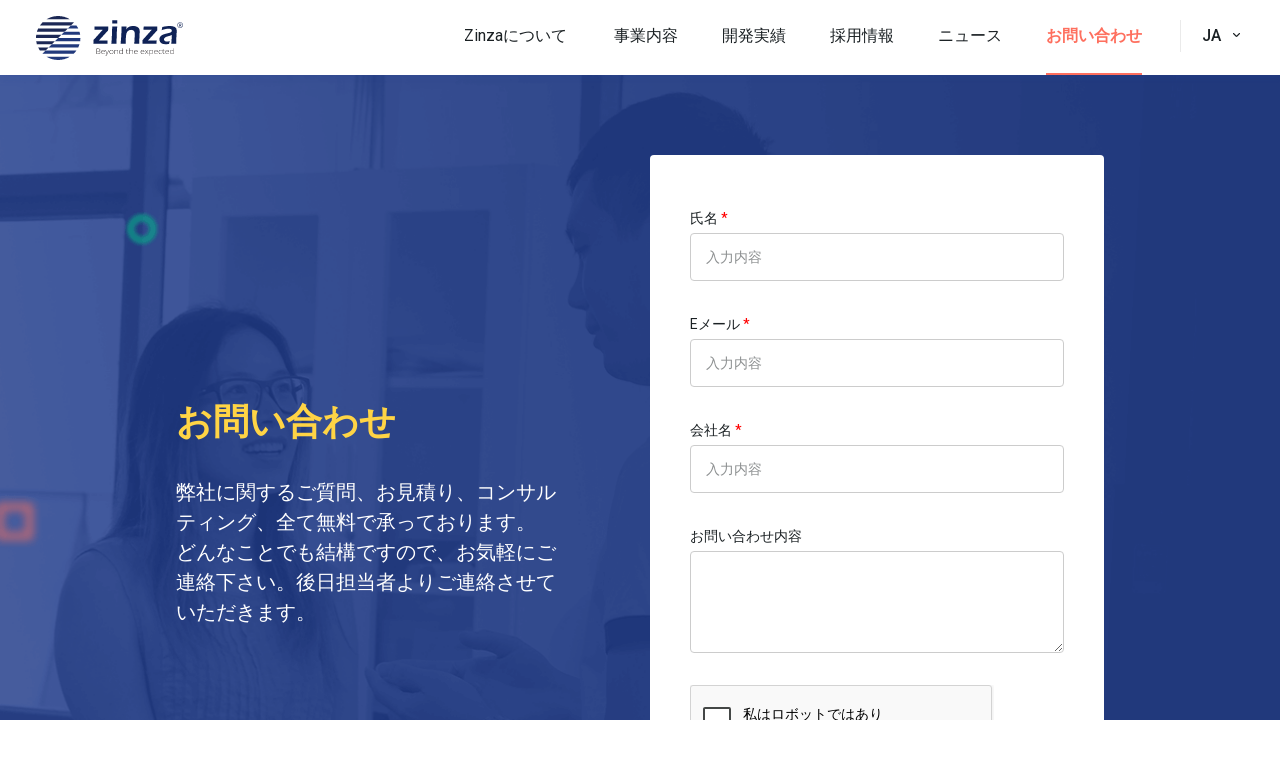

--- FILE ---
content_type: text/html; charset=UTF-8
request_url: https://zinza.com.vn/%E3%81%8A%E5%95%8F%E3%81%84%E5%90%88%E3%82%8F%E3%81%9B/
body_size: 28752
content:
<!DOCTYPE html>
<html lang="en" style="scroll-behavior:smooth;">

<head>
  <meta charset="UTF-8">
  <meta name="viewport" content="width=device-width, initial-scale=1.0">
  <!-- <title>Zinza web</title> -->

  
	<!-- This site is optimized with the Yoast SEO plugin v16.3 - https://yoast.com/wordpress/plugins/seo/ -->
	<title>お問い合わせ - Zinza Technology</title>
	<meta name="robots" content="index, follow, max-snippet:-1, max-image-preview:large, max-video-preview:-1" />
	<link rel="canonical" href="https://zinza.com.vn/お問い合わせ/" />
	<meta property="og:locale" content="ja_JP" />
	<meta property="og:locale:alternate" content="en_US" />
	<meta property="og:locale:alternate" content="vi_VN" />
	<meta property="og:type" content="article" />
	<meta property="og:title" content="お問い合わせ - Zinza Technology" />
	<meta property="og:url" content="https://zinza.com.vn/お問い合わせ/" />
	<meta property="og:site_name" content="Zinza Technology" />
	<meta property="article:modified_time" content="2021-05-28T02:46:23+00:00" />
	<meta name="twitter:card" content="summary_large_image" />
	<script type="application/ld+json" class="yoast-schema-graph">{"@context":"https://schema.org","@graph":[{"@type":"WebSite","@id":"https://zinza.com.vn/#website","url":"https://zinza.com.vn/","name":"Zinza Technology","description":"Zinza Technology","potentialAction":[{"@type":"SearchAction","target":"https://zinza.com.vn/?s={search_term_string}","query-input":"required name=search_term_string"}],"inLanguage":"ja"},{"@type":"WebPage","@id":"https://zinza.com.vn/%e3%81%8a%e5%95%8f%e3%81%84%e5%90%88%e3%82%8f%e3%81%9b/#webpage","url":"https://zinza.com.vn/%e3%81%8a%e5%95%8f%e3%81%84%e5%90%88%e3%82%8f%e3%81%9b/","name":"\u304a\u554f\u3044\u5408\u308f\u305b - Zinza Technology","isPartOf":{"@id":"https://zinza.com.vn/#website"},"datePublished":"2021-03-08T06:13:45+00:00","dateModified":"2021-05-28T02:46:23+00:00","breadcrumb":{"@id":"https://zinza.com.vn/%e3%81%8a%e5%95%8f%e3%81%84%e5%90%88%e3%82%8f%e3%81%9b/#breadcrumb"},"inLanguage":"ja","potentialAction":[{"@type":"ReadAction","target":["https://zinza.com.vn/%e3%81%8a%e5%95%8f%e3%81%84%e5%90%88%e3%82%8f%e3%81%9b/"]}]},{"@type":"BreadcrumbList","@id":"https://zinza.com.vn/%e3%81%8a%e5%95%8f%e3%81%84%e5%90%88%e3%82%8f%e3%81%9b/#breadcrumb","itemListElement":[{"@type":"ListItem","position":1,"item":{"@type":"WebPage","@id":"https://zinza.com.vn/","url":"https://zinza.com.vn/","name":"Home"}},{"@type":"ListItem","position":2,"item":{"@id":"https://zinza.com.vn/%e3%81%8a%e5%95%8f%e3%81%84%e5%90%88%e3%82%8f%e3%81%9b/#webpage"}}]}]}</script>
	<!-- / Yoast SEO plugin. -->


<meta name="robots" content="index, follow" />
<meta name="googlebot" content="index, follow, max-snippet:-1, max-image-preview:large, max-video-preview:-1" />
<meta name="bingbot" content="index, follow, max-snippet:-1, max-image-preview:large, max-video-preview:-1" />
<link rel="canonical" href="https://zinza.com.vn/お問い合わせ/" />
<meta name="author" content="admin zinza">
<meta property="og:url" content="https://zinza.com.vn/お問い合わせ/" />
<meta property="og:site_name" content="Zinza Technology" />
<meta property="og:locale" content="ja" />
<meta property="og:locale:alternate" content="en_US" />
<meta property="og:locale:alternate" content="vi_VN" />
<meta property="og:type" content="article" />
<meta property="og:title" content="お問い合わせ - Zinza Technology" />
<meta property="og:image" content="https://zinza.com.vn/wp-content/uploads/2021/11/3-e1636619256794.png" />
<meta property="og:image:secure_url" content="https://zinza.com.vn/wp-content/uploads/2021/11/3-e1636619256794.png" />
<meta property="og:image:width" content="672" />
<meta property="og:image:height" content="524" />
<meta property="og:image:alt" content="zinza technology" />
<meta name="twitter:card" content="summary" />
<meta name="twitter:title" content="お問い合わせ - Zinza Technology" />
<meta name="twitter:image" content="https://zinza.com.vn/wp-content/uploads/2021/06/992x1080.png" />
<link rel='dns-prefetch' href='//www.google.com' />
<link rel='dns-prefetch' href='//stackpath.bootstrapcdn.com' />
<link rel='dns-prefetch' href='//fonts.googleapis.com' />
<link rel='dns-prefetch' href='//s.w.org' />
<link rel="alternate" type="application/rss+xml" title="Zinza Technology &raquo; Feed" href="https://zinza.com.vn/feed/" />
<link rel="alternate" type="application/rss+xml" title="Zinza Technology &raquo; Comments Feed" href="https://zinza.com.vn/comments/feed/" />
		<script type="text/javascript">
			window._wpemojiSettings = {"baseUrl":"https:\/\/s.w.org\/images\/core\/emoji\/13.0.1\/72x72\/","ext":".png","svgUrl":"https:\/\/s.w.org\/images\/core\/emoji\/13.0.1\/svg\/","svgExt":".svg","source":{"concatemoji":"https:\/\/zinza.com.vn\/wp-includes\/js\/wp-emoji-release.min.js?ver=5.6"}};
			!function(e,a,t){var r,n,o,i,p=a.createElement("canvas"),s=p.getContext&&p.getContext("2d");function c(e,t){var a=String.fromCharCode;s.clearRect(0,0,p.width,p.height),s.fillText(a.apply(this,e),0,0);var r=p.toDataURL();return s.clearRect(0,0,p.width,p.height),s.fillText(a.apply(this,t),0,0),r===p.toDataURL()}function l(e){if(!s||!s.fillText)return!1;switch(s.textBaseline="top",s.font="600 32px Arial",e){case"flag":return!c([127987,65039,8205,9895,65039],[127987,65039,8203,9895,65039])&&(!c([55356,56826,55356,56819],[55356,56826,8203,55356,56819])&&!c([55356,57332,56128,56423,56128,56418,56128,56421,56128,56430,56128,56423,56128,56447],[55356,57332,8203,56128,56423,8203,56128,56418,8203,56128,56421,8203,56128,56430,8203,56128,56423,8203,56128,56447]));case"emoji":return!c([55357,56424,8205,55356,57212],[55357,56424,8203,55356,57212])}return!1}function d(e){var t=a.createElement("script");t.src=e,t.defer=t.type="text/javascript",a.getElementsByTagName("head")[0].appendChild(t)}for(i=Array("flag","emoji"),t.supports={everything:!0,everythingExceptFlag:!0},o=0;o<i.length;o++)t.supports[i[o]]=l(i[o]),t.supports.everything=t.supports.everything&&t.supports[i[o]],"flag"!==i[o]&&(t.supports.everythingExceptFlag=t.supports.everythingExceptFlag&&t.supports[i[o]]);t.supports.everythingExceptFlag=t.supports.everythingExceptFlag&&!t.supports.flag,t.DOMReady=!1,t.readyCallback=function(){t.DOMReady=!0},t.supports.everything||(n=function(){t.readyCallback()},a.addEventListener?(a.addEventListener("DOMContentLoaded",n,!1),e.addEventListener("load",n,!1)):(e.attachEvent("onload",n),a.attachEvent("onreadystatechange",function(){"complete"===a.readyState&&t.readyCallback()})),(r=t.source||{}).concatemoji?d(r.concatemoji):r.wpemoji&&r.twemoji&&(d(r.twemoji),d(r.wpemoji)))}(window,document,window._wpemojiSettings);
		</script>
		<style type="text/css">
img.wp-smiley,
img.emoji {
	display: inline !important;
	border: none !important;
	box-shadow: none !important;
	height: 1em !important;
	width: 1em !important;
	margin: 0 .07em !important;
	vertical-align: -0.1em !important;
	background: none !important;
	padding: 0 !important;
}
</style>
	<link rel='stylesheet' id='wp-block-library-css'  href='https://zinza.com.vn/wp-includes/css/dist/block-library/style.min.css?ver=5.6' type='text/css' media='all' />
<link rel='stylesheet' id='monterrat-css'  href='https://fonts.googleapis.com/css2?family=Montserrat%3Aital%2Cwght%400%2C100%3B0%2C200%3B0%2C300%3B0%2C400%3B0%2C500%3B0%2C600%3B0%2C700%3B0%2C800%3B0%2C900%3B1%2C100%3B1%2C200%3B1%2C300%3B1%2C400%3B1%2C500%3B1%2C600%3B1%2C700%3B1%2C800%3B1%2C900&#038;display=swap&#038;ver=5.6' type='text/css' media='all' />
<link rel='stylesheet' id='roboto-css'  href='https://fonts.googleapis.com/css2?family=Roboto%3Aital%2Cwght%400%2C100%3B0%2C300%3B0%2C400%3B0%2C500%3B0%2C700%3B0%2C900%3B1%2C100%3B1%2C300%3B1%2C400%3B1%2C500%3B1%2C700%3B1%2C900&#038;display=swap&#038;ver=5.6' type='text/css' media='all' />
<link rel='stylesheet' id='bootstrap-css'  href='https://zinza.com.vn/wp-content/themes/zinzatheme/assets/css/bootstrap.min.css?ver=5.6' type='text/css' media='all' />
<link rel='stylesheet' id='tiny-slider-css'  href='https://zinza.com.vn/wp-content/themes/zinzatheme/assets/css/tiny-slider.css?ver=5.6' type='text/css' media='all' />
<link rel='stylesheet' id='style-css'  href='https://zinza.com.vn/wp-content/themes/zinzatheme/style.css?ver=2021-07-14' type='text/css' media='all' />
<script type='text/javascript' src='https://zinza.com.vn/wp-includes/js/jquery/jquery.min.js?ver=3.5.1' id='jquery-core-js'></script>
<script type='text/javascript' src='https://zinza.com.vn/wp-includes/js/jquery/jquery-migrate.min.js?ver=3.3.2' id='jquery-migrate-js'></script>
<script type='text/javascript' src='https://zinza.com.vn/wp-content/themes/zinzatheme/assets/js/popper.min.js?ver=5.6' id='popper-js'></script>
<script type='text/javascript' src='https://stackpath.bootstrapcdn.com/bootstrap/4.3.1/js/bootstrap.min.js?ver=5.6' id='bootstrap-js'></script>
<script type='text/javascript' src='https://zinza.com.vn/wp-content/themes/zinzatheme/assets/js/tiny-slider.js?ver=5.6' id='slider-js'></script>
<link rel="https://api.w.org/" href="https://zinza.com.vn/wp-json/" /><link rel="alternate" type="application/json" href="https://zinza.com.vn/wp-json/wp/v2/pages/1477" /><link rel="EditURI" type="application/rsd+xml" title="RSD" href="https://zinza.com.vn/xmlrpc.php?rsd" />
<link rel="wlwmanifest" type="application/wlwmanifest+xml" href="https://zinza.com.vn/wp-includes/wlwmanifest.xml" /> 
<meta name="generator" content="WordPress 5.6" />
<link rel='shortlink' href='https://zinza.com.vn/?p=1477' />
<link rel="alternate" type="application/json+oembed" href="https://zinza.com.vn/wp-json/oembed/1.0/embed?url=https%3A%2F%2Fzinza.com.vn%2F%25e3%2581%258a%25e5%2595%258f%25e3%2581%2584%25e5%2590%2588%25e3%2582%258f%25e3%2581%259b%2F" />
<link rel="alternate" type="text/xml+oembed" href="https://zinza.com.vn/wp-json/oembed/1.0/embed?url=https%3A%2F%2Fzinza.com.vn%2F%25e3%2581%258a%25e5%2595%258f%25e3%2581%2584%25e5%2590%2588%25e3%2582%258f%25e3%2581%259b%2F&#038;format=xml" />
<meta name="framework" content="Redux 4.1.24" /><link rel="shortcut icon" type="image/png" href="https://zinza.com.vn/wp-content/themes/zinzatheme/assets/favicon/favicon.png" /><link rel="alternate" href="https://zinza.com.vn/contact-us/" hreflang="en" />
<link rel="alternate" href="https://zinza.com.vn/lien-he/" hreflang="vi" />
<link rel="alternate" href="https://zinza.com.vn/%e3%81%8a%e5%95%8f%e3%81%84%e5%90%88%e3%82%8f%e3%81%9b/" hreflang="ja" />
<link rel="icon" href="https://zinza.com.vn/wp-content/uploads/2021/04/cropped-Favicon-32x32.png" sizes="32x32" />
<link rel="icon" href="https://zinza.com.vn/wp-content/uploads/2021/04/cropped-Favicon-192x192.png" sizes="192x192" />
<link rel="apple-touch-icon" href="https://zinza.com.vn/wp-content/uploads/2021/04/cropped-Favicon-180x180.png" />
<meta name="msapplication-TileImage" content="https://zinza.com.vn/wp-content/uploads/2021/04/cropped-Favicon-270x270.png" />
  <link rel="stylesheet" href="https://cdnjs.cloudflare.com/ajax/libs/chosen/1.8.7/chosen.min.css" integrity="sha512-yVvxUQV0QESBt1SyZbNJMAwyKvFTLMyXSyBHDO4BG5t7k/Lw34tyqlSDlKIrIENIzCl+RVUNjmCPG+V/GMesRw==" crossorigin="anonymous" referrerpolicy="no-referrer" />
  <script src="https://cdnjs.cloudflare.com/ajax/libs/chosen/1.8.7/chosen.jquery.min.js" integrity="sha512-rMGGF4wg1R73ehtnxXBt5mbUfN9JUJwbk21KMlnLZDJh7BkPmeovBuddZCENJddHYYMkCh9hPFnPmS9sspki8g==" crossorigin="anonymous" referrerpolicy="no-referrer"></script>
  <!-- Google tag (gtag.js) -->
  <script async src="https://www.googletagmanager.com/gtag/js?id=G-FTYW4JW7Y9"></script>
  <script>
    window.dataLayer = window.dataLayer || [];
    function gtag(){dataLayer.push(arguments);}
    gtag('js', new Date());

    gtag('config', 'G-FTYW4JW7Y9');
  </script>
</head>

<body class="page-template page-template-template page-template-contact page-template-templatecontact-php page page-id-1477">
<div id="fb-root"></div>
<script async defer crossorigin="anonymous" src="https://connect.facebook.net/en_US/sdk.js#xfbml=1&version=v10.0&appId=1624348410927465&autoLogAppEvents=1" nonce="NfTM5BlE"></script>
  <div id="page" class="site">
        <header>
      <nav class="navbar navbar-expand-lg fixed-top nav-custom navbar-custom-light">
        <a class="navbar-brand" id="logo" href="/">
          <svg width="147" height="44" viewBox="0 0 147 44" fill="none" xmlns="http://www.w3.org/2000/svg">
<path fill-rule="evenodd" clip-rule="evenodd" d="M33.6431 3.14453H10.7654C14.1045 1.14701 18.0185 0 22.2003 0C26.3899 0 30.304 1.14701 33.6431 3.14453Z" fill="#1C2855"/>
<path fill-rule="evenodd" clip-rule="evenodd" d="M6.66246 6.28906H37.7383C37.7934 6.34368 37.8486 6.3905 37.9037 6.44512L34.8953 9.43359H3.98486C4.78027 8.30219 5.67805 7.24881 6.66246 6.28906Z" fill="#1C2855"/>
<path fill-rule="evenodd" clip-rule="evenodd" d="M2.13418 12.5703H31.7137L28.54 15.7148H0.921387C1.24427 14.6303 1.65379 13.5769 2.13418 12.5703Z" fill="#1C2855"/>
<path fill-rule="evenodd" clip-rule="evenodd" d="M0.228383 18.8594H25.3742L22.2004 22.0039H0C0 20.9349 0.0787528 19.8815 0.228383 18.8594Z" fill="#1C2855"/>
<path fill-rule="evenodd" clip-rule="evenodd" d="M0.228516 25.1406H19.0347L15.8609 28.2851H0.92154C0.614404 27.263 0.378146 26.2174 0.228516 25.1406Z" fill="#1C2855"/>
<path fill-rule="evenodd" clip-rule="evenodd" d="M2.13428 31.4297H12.6872L9.51342 34.5742H3.98497C3.28407 33.5755 2.6698 32.5299 2.13428 31.4297Z" fill="#1C2855"/>
<path fill-rule="evenodd" clip-rule="evenodd" d="M34.8876 9.42578H40.4239C41.1248 10.4167 41.7391 11.4701 42.2667 12.5703H31.7139L34.8876 9.42578Z" fill="#21397C"/>
<path fill-rule="evenodd" clip-rule="evenodd" d="M28.548 15.7148H43.4874C43.7946 16.737 44.0229 17.7826 44.1804 18.8594H25.3743L28.548 15.7148Z" fill="#21397C"/>
<path fill-rule="evenodd" clip-rule="evenodd" d="M22.2003 21.9961H44.4007C44.4007 23.0651 44.3219 24.1107 44.1723 25.1406H19.0344L22.2003 21.9961Z" fill="#21397C"/>
<path fill-rule="evenodd" clip-rule="evenodd" d="M15.861 28.2852H43.4875C43.1646 29.3697 42.7551 30.4231 42.2747 31.4297H12.6873L15.861 28.2852Z" fill="#21397C"/>
<path fill-rule="evenodd" clip-rule="evenodd" d="M9.5133 34.5664H40.4238C39.6284 35.6978 38.7306 36.7512 37.7383 37.711H6.66245C6.60732 37.6563 6.5522 37.6095 6.49707 37.5549L9.5133 34.5664Z" fill="#21397C"/>
<path fill-rule="evenodd" clip-rule="evenodd" d="M10.7654 40.8555H33.6509C30.3118 42.853 26.3978 44 22.2082 44C18.0185 44 14.1045 42.8452 10.7654 40.8555Z" fill="#21397C"/>
<path d="M57.3716 27.7936C57.4188 26.67 57.4503 25.4137 57.474 24.0092C57.9229 23.5645 58.2142 23.2601 58.356 23.0885L66.814 13.6549H65.9163C64.3806 13.6549 63.0339 13.6705 61.8684 13.7095C60.7107 13.7407 59.5688 13.7875 58.4662 13.8578C58.545 12.7576 58.5923 11.6106 58.5923 10.4011C60.5926 10.4245 62.4669 10.4323 64.2231 10.4323C67.3811 10.4323 70.0744 10.4245 72.2795 10.4011C72.2401 10.8771 72.1771 12.2114 72.1062 14.3884L63.4749 23.8766L62.8843 24.4696C64.0419 24.5164 65.0027 24.5398 65.7903 24.5398C67.4834 24.5398 68.649 24.532 69.2869 24.5086C69.9248 24.493 70.7123 24.4618 71.6416 24.415C71.5471 25.2733 71.4683 26.3969 71.3975 27.7936C69.3735 27.7702 67.0818 27.7624 64.5302 27.7624C61.8054 27.7624 59.4192 27.7702 57.3716 27.7936ZM76.2408 7.45947C76.288 6.28124 76.3116 5.38392 76.3116 4.7597V4.2135C77.359 4.23691 78.2096 4.24471 78.8711 4.24471C79.7689 4.24471 80.6115 4.23691 81.3754 4.2135C81.3439 4.5022 81.3203 4.82212 81.3046 5.18885L81.2179 7.46727C80.3438 7.44386 79.5326 7.43606 78.8002 7.43606C78.0678 7.42826 77.2173 7.43606 76.2408 7.45947ZM75.3351 27.7936C75.5084 26.0848 75.6265 24.649 75.6974 23.502C75.8155 21.6762 75.9179 19.5772 76.0045 17.1896C76.0833 14.8097 76.1463 12.5391 76.1778 10.4011C77.3118 10.4245 78.1466 10.4323 78.7136 10.4323C79.2334 10.4323 80.076 10.4245 81.2337 10.4011C81.0762 12.383 80.9423 14.2791 80.8478 16.0738C80.7454 17.8762 80.6745 19.944 80.6352 22.2692C80.5879 24.5944 80.5643 26.4359 80.5643 27.7936C79.5169 27.7702 78.6742 27.7624 78.0442 27.7624C77.4457 27.7624 76.54 27.7702 75.3351 27.7936ZM84.6122 27.7936C84.8799 25.203 85.1083 22.3004 85.2895 19.07C85.4706 15.8397 85.573 12.9526 85.5966 10.3933C86.6598 10.4167 87.4945 10.4245 88.1324 10.4245C88.8806 10.4245 89.6681 10.4167 90.5108 10.3933L90.3296 13.3194C90.684 12.82 90.999 12.422 91.2668 12.1255C91.5346 11.829 91.8811 11.5403 92.3063 11.2594C92.7237 10.9707 93.1726 10.7444 93.6451 10.5806C94.1255 10.4089 94.6532 10.2685 95.2438 10.167C95.8345 10.0656 96.4487 10.0188 97.0945 10.0188C98.1183 10.0188 99.0948 10.1436 100.032 10.4011C100.961 10.6586 101.725 11.0644 102.292 11.6184C102.867 12.1802 103.245 12.7888 103.426 13.452C103.607 14.1075 103.702 14.8097 103.702 15.551C103.702 15.8553 103.686 16.3469 103.647 17.0179L103.284 24.4852C103.237 25.523 103.206 26.6232 103.198 27.8014C102.292 27.778 101.52 27.7702 100.875 27.7702C100 27.7702 99.1263 27.778 98.2443 27.8014C98.3309 26.8104 98.4412 25.086 98.5751 22.6125C98.7089 20.1546 98.7719 18.516 98.7719 17.7202C98.7719 16.8228 98.6302 16.0972 98.3388 15.551C98.0474 15.0048 97.6064 14.5834 97.0079 14.2947C96.4015 14.006 95.7557 13.8656 95.0548 13.8656C94.3697 13.8656 93.7239 13.9904 93.1254 14.2557C92.5347 14.521 92.0149 14.9033 91.5739 15.4027C91.1172 15.9177 90.7628 16.5419 90.5108 17.2988C90.243 18.0947 90.054 19.4134 89.9201 21.2548C89.7941 22.8856 89.6996 25.0548 89.6287 27.7936C88.7467 27.7702 87.9513 27.7624 87.2346 27.7624C86.518 27.7624 85.636 27.7702 84.6122 27.7936ZM106.442 27.7936C106.49 26.67 106.521 25.4137 106.545 24.0092C106.994 23.5645 107.285 23.2601 107.427 23.0885L115.877 13.6549H114.979C113.444 13.6549 112.097 13.6705 110.931 13.7095C109.774 13.7407 108.632 13.7875 107.529 13.8578C107.608 12.7576 107.655 11.6106 107.655 10.4011C109.656 10.4245 111.53 10.4323 113.286 10.4323C116.444 10.4323 119.137 10.4245 121.342 10.4011C121.303 10.8771 121.24 12.2114 121.169 14.3884L112.546 23.8766L111.955 24.4696C113.113 24.5164 114.074 24.5398 114.861 24.5398C116.554 24.5398 117.72 24.532 118.358 24.5086C118.996 24.493 119.783 24.4618 120.712 24.415C120.618 25.2733 120.539 26.3969 120.468 27.7936C118.444 27.7702 116.153 27.7624 113.601 27.7624C110.876 27.7624 108.49 27.7702 106.442 27.7936ZM125.713 14.1855C125.879 13.374 125.981 12.8122 126.028 12.4845C126.068 12.1568 126.139 11.6652 126.249 11.0019C127.816 10.643 129.194 10.3933 130.391 10.2451C131.588 10.0968 132.738 10.0266 133.856 10.0266C135.124 10.0266 136.29 10.1748 137.345 10.4635C138.408 10.7523 139.235 11.2126 139.834 11.8524C140.424 12.4923 140.731 13.413 140.731 14.6068C140.731 15.2545 140.645 16.9009 140.464 19.5616C140.283 22.2224 140.172 24.969 140.141 27.8014C139.267 27.778 138.463 27.7702 137.731 27.7702C137.03 27.7702 136.203 27.778 135.266 27.8014C135.416 26.4281 135.542 24.8363 135.628 23.0261L135.857 18.7735C135.416 19.0622 135.085 19.2573 134.849 19.3743C134.62 19.4836 134.36 19.5928 134.069 19.6865C133.778 19.7801 133.266 19.9283 132.541 20.1312C131.809 20.3263 131.226 20.5058 130.785 20.654C130.352 20.8023 129.95 20.9739 129.596 21.1612C129.249 21.3485 128.95 21.5591 128.706 21.7932C128.462 22.0273 128.288 22.2692 128.178 22.5267C128.068 22.7842 128.013 23.0651 128.013 23.3616C128.013 23.8376 128.155 24.2511 128.438 24.5944C128.722 24.9455 129.076 25.1874 129.501 25.3201C129.934 25.4527 130.438 25.523 131.013 25.523C131.383 25.523 131.769 25.4917 132.187 25.4371C132.596 25.3825 133.148 25.2343 133.841 25.0002C133.596 25.6478 133.313 26.6153 132.99 27.9028C132.171 28.0433 131.525 28.1291 131.037 28.1681C130.557 28.1993 130.108 28.2227 129.69 28.2227C128.241 28.2227 127.044 28.0277 126.115 27.6375C125.178 27.2552 124.493 26.6388 124.052 25.7961C123.611 24.9534 123.39 24.1028 123.39 23.2523C123.39 22.7608 123.477 22.277 123.65 21.801C123.823 21.325 124.075 20.8881 124.406 20.4901C124.745 20.0844 125.17 19.7021 125.698 19.3353C126.225 18.9686 126.989 18.6097 127.997 18.2585C128.997 17.9074 130.32 17.5563 131.974 17.2052C132.407 17.1193 132.864 17.0101 133.337 16.8696C133.809 16.7448 134.187 16.6122 134.471 16.4873C134.754 16.3625 134.998 16.1986 135.203 15.9957C135.408 15.8007 135.565 15.59 135.66 15.3715C135.762 15.153 135.809 14.9346 135.809 14.7083C135.809 14.2557 135.66 13.8656 135.368 13.5535C135.077 13.2413 134.699 13.0151 134.226 12.898C133.762 12.7732 133.242 12.7186 132.675 12.7186C130.564 12.7108 128.249 13.2023 125.713 14.1855Z" fill="#0F2256"/>
<path d="M60.4744 32.6001H62.0967C62.8291 32.6001 63.3646 32.7093 63.7111 32.9356C64.0497 33.1619 64.223 33.5052 64.223 33.9578C64.223 34.2699 64.1206 34.5274 63.908 34.7381C63.6954 34.9488 63.3961 35.0814 62.9945 35.136V35.1594C63.467 35.2219 63.8135 35.3623 64.034 35.5652C64.2545 35.7759 64.3648 36.0646 64.3648 36.4313C64.3648 36.9229 64.1836 37.3052 63.8214 37.5783C63.4591 37.8436 62.9472 37.9762 62.2857 37.9762H60.4744V32.6001ZM60.8918 34.9956H62.1912C62.7424 34.9956 63.152 34.9097 63.404 34.7459C63.656 34.5742 63.782 34.3167 63.782 33.9578C63.782 33.5989 63.6402 33.3414 63.3567 33.1775C63.0732 33.0137 62.6479 32.9356 62.0888 32.9356H60.8918V34.9956ZM60.8918 35.3311V37.6485H62.2857C63.3803 37.6485 63.9316 37.2428 63.9316 36.4391C63.9316 35.6978 63.3567 35.3311 62.1991 35.3311H60.8918ZM67.3416 38.0543C66.7037 38.0543 66.2076 37.8748 65.8453 37.5159C65.4909 37.1569 65.3098 36.6576 65.3098 36.0099C65.3098 35.3701 65.483 34.8629 65.8296 34.4806C66.1761 34.0982 66.6407 33.9032 67.2235 33.9032C67.7432 33.9032 68.1528 34.067 68.452 34.3948C68.7513 34.7225 68.9009 35.1672 68.9009 35.729V36.0177H65.7351C65.7429 36.5717 65.8847 36.9931 66.1603 37.2818C66.436 37.5705 66.8297 37.7188 67.3495 37.7188C67.6015 37.7188 67.822 37.7031 68.011 37.6719C68.2 37.6407 68.4441 37.5705 68.7355 37.4691V37.7968C68.4835 37.8982 68.2551 37.9606 68.0504 37.9997C67.8299 38.0387 67.6015 38.0543 67.3416 38.0543ZM67.2235 34.2231C66.7982 34.2231 66.4596 34.3479 66.1997 34.6054C65.9477 34.8629 65.7902 35.2297 65.7508 35.7056H68.4678C68.4678 35.2375 68.3575 34.8785 68.137 34.6132C67.9244 34.3479 67.6172 34.2231 67.2235 34.2231ZM69.208 33.9812H69.6176L70.5468 36.2284C70.8304 36.9151 71.0115 37.3832 71.0824 37.6251H71.106C71.2162 37.3052 71.4053 36.837 71.6573 36.205L72.5865 33.9812H72.9961L71.0272 38.6239C70.8697 38.9984 70.7359 39.2559 70.6256 39.3886C70.5153 39.5212 70.3893 39.6226 70.2476 39.6851C70.1058 39.7553 69.9326 39.7865 69.7278 39.7865C69.5703 39.7865 69.4049 39.7631 69.2159 39.7085V39.3964C69.3734 39.4354 69.5388 39.4588 69.7199 39.4588C69.8617 39.4588 69.9798 39.4276 70.0822 39.3729C70.1846 39.3105 70.2791 39.2247 70.3657 39.0998C70.4523 38.975 70.5469 38.7799 70.665 38.5146C70.7752 38.2493 70.8461 38.0699 70.8855 37.9918L69.208 33.9812ZM77.3826 35.9787C77.3826 36.6342 77.2093 37.1413 76.8628 37.5081C76.5163 37.8748 76.0359 38.0543 75.4216 38.0543C75.0358 38.0543 74.6971 37.9684 74.4057 37.7968C74.1144 37.6251 73.886 37.3832 73.7285 37.0711C73.571 36.7512 73.4922 36.3923 73.4922 35.9709C73.4922 35.3155 73.6655 34.8083 74.012 34.4416C74.3585 34.0748 74.8389 33.8954 75.4453 33.8954C76.0517 33.8954 76.5242 34.0826 76.8707 34.4494C77.2172 34.8239 77.3826 35.3311 77.3826 35.9787ZM73.9175 35.9787C73.9175 36.5249 74.0513 36.9541 74.3191 37.2662C74.5869 37.5705 74.957 37.7266 75.4453 37.7266C75.9335 37.7266 76.3037 37.5705 76.5714 37.2662C76.8392 36.9619 76.9731 36.5327 76.9731 35.9787C76.9731 35.4247 76.8392 34.9956 76.5714 34.6913C76.3037 34.387 75.9257 34.2387 75.4374 34.2387C74.9491 34.2387 74.579 34.387 74.3112 34.6913C74.0435 34.9956 73.9175 35.4247 73.9175 35.9787ZM81.6667 37.984V35.3935C81.6667 34.9878 81.5722 34.6991 81.3832 34.5118C81.2021 34.3323 80.9107 34.2387 80.517 34.2387C79.9893 34.2387 79.6034 34.3557 79.3593 34.6054C79.1152 34.8473 78.9892 35.2375 78.9892 35.7759V37.984H78.5875V33.9812H78.9261L79.0049 34.5352H79.0285C79.312 34.1217 79.8239 33.911 80.5563 33.911C81.5565 33.911 82.0526 34.3948 82.0526 35.3701V37.984H81.6667ZM85.1004 33.9032C85.4154 33.9032 85.691 33.9578 85.9273 34.0592C86.1557 34.1685 86.3683 34.3479 86.5494 34.5976H86.573C86.5573 34.2855 86.5494 33.9812 86.5494 33.6847V32.2412H86.9432V37.9684H86.6833L86.5809 37.3598H86.5494C86.2187 37.8124 85.7383 38.0465 85.1082 38.0465C84.5018 38.0465 84.0372 37.8748 83.7143 37.5315C83.3914 37.1882 83.2339 36.6888 83.2339 36.0333C83.2339 35.3389 83.3914 34.8161 83.7143 34.4494C84.0293 34.0904 84.4861 33.9032 85.1004 33.9032ZM85.1004 34.2387C84.62 34.2387 84.2577 34.3948 84.0215 34.6991C83.7852 35.0034 83.6592 35.4559 83.6592 36.0411C83.6592 37.1804 84.1475 37.7422 85.1082 37.7422C85.6044 37.7422 85.9666 37.6095 86.2029 37.3442C86.4313 37.0789 86.5494 36.6498 86.5494 36.0411V35.9787C86.5494 35.3623 86.4313 34.9175 86.2108 34.6444C85.9745 34.3713 85.6044 34.2387 85.1004 34.2387ZM91.7314 37.7422C91.9834 37.7422 92.2039 37.7188 92.3929 37.6797V37.9684C92.196 38.0231 91.9755 38.0543 91.7235 38.0543C91.3376 38.0543 91.0462 37.9606 90.8651 37.7734C90.6839 37.5861 90.5894 37.2896 90.5894 36.8839V34.3011H89.9358V34.0904L90.5894 33.9266L90.7942 33.0215H90.999V33.989H92.2905V34.3089H90.999V36.8448C90.999 37.1491 91.062 37.3832 91.1801 37.5315C91.2903 37.6641 91.4793 37.7422 91.7314 37.7422ZM96.4093 37.984V35.3935C96.4093 34.9878 96.3148 34.6991 96.1258 34.5118C95.9446 34.3323 95.6532 34.2387 95.2595 34.2387C94.7318 34.2387 94.3459 34.3557 94.1018 34.6054C93.8577 34.8473 93.7317 35.2375 93.7317 35.7759V37.984H93.33V32.2568H93.7317V34.0826L93.7159 34.5976H93.7474C93.9128 34.3557 94.1176 34.1841 94.3696 34.0748C94.6216 33.9656 94.9287 33.911 95.3067 33.911C96.3069 33.911 96.803 34.3948 96.803 35.3701V37.984H96.4093ZM100.008 38.0543C99.3704 38.0543 98.8742 37.8748 98.512 37.5159C98.1576 37.1569 97.9765 36.6576 97.9765 36.0099C97.9765 35.3701 98.1497 34.8629 98.4962 34.4806C98.8427 34.0982 99.3074 33.9032 99.8901 33.9032C100.41 33.9032 100.819 34.067 101.119 34.3948C101.418 34.7225 101.568 35.1672 101.568 35.729V36.0177H98.4017C98.4096 36.5717 98.5513 36.9931 98.827 37.2818C99.1026 37.5705 99.4964 37.7188 100.016 37.7188C100.268 37.7188 100.489 37.7031 100.678 37.6719C100.867 37.6407 101.111 37.5705 101.402 37.4691V37.7968C101.15 37.8982 100.922 37.9606 100.717 37.9997C100.489 38.0387 100.26 38.0543 100.008 38.0543ZM99.8901 34.2231C99.4649 34.2231 99.1262 34.3479 98.8664 34.6054C98.6143 34.8629 98.4568 35.2297 98.4175 35.7056H101.134C101.134 35.2375 101.024 34.8785 100.804 34.6132C100.583 34.3479 100.276 34.2231 99.8901 34.2231ZM106.702 38.0543C106.064 38.0543 105.568 37.8748 105.206 37.5159C104.852 37.1569 104.67 36.6576 104.67 36.0099C104.67 35.3701 104.844 34.8629 105.19 34.4806C105.537 34.0982 106.001 33.9032 106.584 33.9032C107.104 33.9032 107.513 34.067 107.813 34.3948C108.112 34.7225 108.262 35.1672 108.262 35.729V36.0177H105.096C105.104 36.5717 105.245 36.9931 105.521 37.2818C105.797 37.5705 106.19 37.7188 106.71 37.7188C106.962 37.7188 107.183 37.7031 107.372 37.6719C107.561 37.6407 107.805 37.5705 108.096 37.4691V37.7968C107.844 37.8982 107.616 37.9606 107.411 37.9997C107.191 38.0387 106.954 38.0543 106.702 38.0543ZM106.584 34.2231C106.159 34.2231 105.82 34.3479 105.56 34.6054C105.308 34.8629 105.151 35.2297 105.111 35.7056H107.828C107.828 35.2375 107.718 34.8785 107.498 34.6132C107.285 34.3479 106.978 34.2231 106.584 34.2231ZM110.388 35.9241L108.852 33.9812H109.317L110.624 35.6666L111.924 33.9812H112.365L110.853 35.9241L112.467 37.984H112.002L110.616 36.1972L109.222 37.984H108.781L110.388 35.9241ZM115.31 38.0543C114.633 38.0543 114.144 37.8202 113.829 37.3598H113.806L113.814 37.6719C113.822 37.8514 113.829 38.0543 113.829 38.2649V39.7865H113.428V33.9734H113.766L113.845 34.543H113.869C114.168 34.1139 114.656 33.8954 115.318 33.8954C115.908 33.8954 116.365 34.0748 116.672 34.426C116.987 34.7771 117.137 35.2999 117.137 35.9709C117.137 36.6264 116.972 37.1413 116.649 37.5003C116.326 37.8748 115.877 38.0543 115.31 38.0543ZM115.302 37.7422C115.751 37.7422 116.097 37.5939 116.349 37.2818C116.594 36.9775 116.72 36.5483 116.72 36.0021C116.72 34.8239 116.255 34.2387 115.318 34.2387C114.806 34.2387 114.428 34.3635 114.192 34.621C113.955 34.8785 113.829 35.2999 113.829 35.8773V35.9943C113.829 36.6186 113.948 37.0711 114.176 37.3364C114.404 37.6017 114.782 37.7422 115.302 37.7422ZM120.137 38.0543C119.5 38.0543 119.003 37.8748 118.641 37.5159C118.287 37.1569 118.106 36.6576 118.106 36.0099C118.106 35.3701 118.279 34.8629 118.625 34.4806C118.972 34.0982 119.437 33.9032 120.019 33.9032C120.539 33.9032 120.949 34.067 121.248 34.3948C121.547 34.7225 121.697 35.1672 121.697 35.729V36.0177H118.531C118.539 36.5717 118.681 36.9931 118.956 37.2818C119.232 37.5705 119.626 37.7188 120.145 37.7188C120.397 37.7188 120.618 37.7031 120.807 37.6719C120.996 37.6407 121.24 37.5705 121.531 37.4691V37.7968C121.279 37.8982 121.051 37.9606 120.846 37.9997C120.626 38.0387 120.389 38.0543 120.137 38.0543ZM120.019 34.2231C119.594 34.2231 119.255 34.3479 118.996 34.6054C118.744 34.8629 118.586 35.2297 118.547 35.7056H121.264C121.264 35.2375 121.153 34.8785 120.933 34.6132C120.72 34.3479 120.413 34.2231 120.019 34.2231ZM124.658 38.0543C124.028 38.0543 123.54 37.8748 123.185 37.5159C122.831 37.1569 122.65 36.6498 122.65 36.0099C122.65 35.3467 122.831 34.8317 123.201 34.465C123.571 34.0982 124.075 33.911 124.713 33.911C125.091 33.911 125.453 33.9734 125.808 34.0904L125.697 34.4182C125.319 34.3011 124.989 34.2465 124.705 34.2465C124.17 34.2465 123.76 34.3948 123.484 34.6991C123.209 35.0034 123.067 35.4403 123.067 36.0099C123.067 36.5483 123.209 36.9697 123.484 37.274C123.76 37.5783 124.146 37.7344 124.65 37.7344C125.052 37.7344 125.422 37.6719 125.76 37.5393V37.8748C125.485 37.9918 125.115 38.0543 124.658 38.0543ZM128.005 37.7422C128.257 37.7422 128.477 37.7188 128.666 37.6797V37.9684C128.47 38.0231 128.249 38.0543 127.997 38.0543C127.611 38.0543 127.32 37.9606 127.139 37.7734C126.957 37.5861 126.863 37.2896 126.863 36.8839V34.3011H126.209V34.0904L126.863 33.9266L127.068 33.0215H127.272V33.989H128.564V34.3089H127.272V36.8448C127.272 37.1491 127.335 37.3832 127.454 37.5315C127.564 37.6641 127.753 37.7422 128.005 37.7422ZM131.391 38.0543C130.753 38.0543 130.257 37.8748 129.895 37.5159C129.541 37.1569 129.359 36.6576 129.359 36.0099C129.359 35.3701 129.533 34.8629 129.879 34.4806C130.226 34.0982 130.69 33.9032 131.273 33.9032C131.793 33.9032 132.202 34.067 132.502 34.3948C132.801 34.7225 132.951 35.1672 132.951 35.729V36.0177H129.785C129.793 36.5717 129.934 36.9931 130.21 37.2818C130.486 37.5705 130.879 37.7188 131.399 37.7188C131.651 37.7188 131.872 37.7031 132.061 37.6719C132.25 37.6407 132.494 37.5705 132.785 37.4691V37.7968C132.533 37.8982 132.305 37.9606 132.1 37.9997C131.88 38.0387 131.643 38.0543 131.391 38.0543ZM131.273 34.2231C130.848 34.2231 130.509 34.3479 130.249 34.6054C129.997 34.8629 129.84 35.2297 129.8 35.7056H132.517C132.517 35.2375 132.407 34.8785 132.187 34.6132C131.974 34.3479 131.667 34.2231 131.273 34.2231ZM135.77 33.9032C136.085 33.9032 136.361 33.9578 136.597 34.0592C136.825 34.1685 137.038 34.3479 137.219 34.5976H137.243C137.227 34.2855 137.219 33.9812 137.219 33.6847V32.2412H137.613V37.9684H137.353L137.25 37.3598H137.219C136.888 37.8124 136.408 38.0465 135.778 38.0465C135.171 38.0465 134.707 37.8748 134.384 37.5315C134.061 37.1882 133.903 36.6888 133.903 36.0333C133.903 35.3389 134.061 34.8161 134.384 34.4494C134.699 34.0904 135.164 33.9032 135.77 33.9032ZM135.77 34.2387C135.29 34.2387 134.927 34.3948 134.691 34.6991C134.455 35.0034 134.329 35.4559 134.329 36.0411C134.329 37.1804 134.817 37.7422 135.778 37.7422C136.274 37.7422 136.636 37.6095 136.872 37.3442C137.101 37.0789 137.219 36.6498 137.219 36.0411V35.9787C137.219 35.3623 137.101 34.9175 136.88 34.6444C136.652 34.3713 136.282 34.2387 135.77 34.2387Z" fill="#231F20"/>
<path fill-rule="evenodd" clip-rule="evenodd" d="M144.157 6.28906C145.732 6.28906 147 7.55312 147 9.10587C147 10.6664 145.724 11.9227 144.157 11.9227C142.582 11.9227 141.314 10.6586 141.314 9.10587C141.314 7.55312 142.582 6.28906 144.157 6.28906ZM143.81 9.09807H144.157C144.385 9.09807 144.551 9.05906 144.653 8.97323C144.755 8.88739 144.811 8.76255 144.811 8.59869C144.811 8.42703 144.755 8.30999 144.645 8.23196C144.535 8.16173 144.362 8.12272 144.141 8.12272H143.818V9.09807H143.81ZM143.81 9.50382V10.6976H143.314V7.70917H144.165C144.559 7.70917 144.842 7.7794 145.031 7.92765C145.22 8.0759 145.315 8.29438 145.315 8.58309C145.315 8.95762 145.118 9.22292 144.732 9.37897L145.582 10.7054H145.023L144.299 9.51162H143.81V9.50382ZM144.157 6.73382C145.48 6.73382 146.559 7.795 146.559 9.11368C146.559 10.4245 145.488 11.4935 144.157 11.4935C142.834 11.4935 141.755 10.4323 141.755 9.11368C141.755 7.795 142.834 6.73382 144.157 6.73382Z" fill="#0F2256"/>
</svg>
        </a>
        <div class="navbar-group-right">
          <div class="btn-group navbar-toggler custom-language-dropdown menu-mobile">
            <a class="btn dropdown-toggle dropdown-language drwn-toggle subtitle-medium" data-toggle="dropdown" aria-haspopup="true" aria-expanded="false">
                <span class="text-uppercase">ja</span> &nbsp;
                <span class="allow-change-svg-color">
                  <svg width="7" height="4" viewBox="0 0 7 4" fill="none" xmlns="http://www.w3.org/2000/svg">
<path d="M6.81584 0.177646C6.75784 0.121333 6.68895 0.0766562 6.61311 0.0461734C6.53727 0.0156906 6.45597 6.48753e-09 6.37386 7.46664e-09C6.29175 8.44574e-09 6.21045 0.0156906 6.13461 0.0461734C6.05877 0.0766562 5.98988 0.121333 5.93189 0.177646L3.49945 2.53456L1.06702 0.177646C0.949803 0.0640659 0.790821 0.000257288 0.625048 0.00025729C0.459275 0.000257292 0.30029 0.0640659 0.183071 0.177646C0.0658522 0.291226 5.30983e-09 0.445273 7.22527e-09 0.605899C9.14072e-09 0.766525 0.0658522 0.920573 0.183071 1.03415L3.06061 3.82236C3.11861 3.87867 3.1875 3.92334 3.26334 3.95383C3.33918 3.98431 3.42048 4 3.50259 4C3.58469 4 3.66599 3.98431 3.74183 3.95383C3.81767 3.92334 3.88657 3.87867 3.94456 3.82236L6.82211 1.03415C7.06033 0.803321 7.06033 0.414552 6.81584 0.177646Z" fill="white"/>
</svg>                </span>
            </a>
            <div class="dropdown-menu" aria-labelledby="navbarDropdown">
              <a class="dropdown-item subtitle-regular active" value="ja" href="#">
                <img src="https://zinza.com.vn/wp-content/themes/zinzatheme/assets/images/flag-jp.png" alt="" class="img-flag">
                <span class="lang-text-group">
                  <span class="lang-text">日本語 (JA)</span>
                  <span class="invisible text-bold">日本語 (JA)</span>
                </span>
              </a>
              <a class="dropdown-item subtitle-regular " value="en" href="#">
                <img src="https://zinza.com.vn/wp-content/themes/zinzatheme/assets/images/flag-en.png" alt="" class="img-flag">
                <span class="lang-text-group">
                  <span class="lang-text">English (EN)</span>
                  <span class="invisible text-bold">English (EN)</span>
                </span>
              </a>
              <a class="dropdown-item subtitle-regular " value="vi" href="#">
                <img src="https://zinza.com.vn/wp-content/themes/zinzatheme/assets/images/flag-vn.png" alt="" class="img-flag">
                <span class="lang-text-group">
                  <span class="lang-text">Vietnam (VI)</span>
                  <span class="invisible text-bold">Vietnam (VI)</span>
                </span>
              </a>
            </div>
          </div>
          <div id="id-mobile-toggle-btn" class="navbar-toggler navbar-toggler-mobile collapsed" data-toggle="collapse" data-target="#navbarTogglerDemo03"
            aria-controls="navbarTogglerDemo03" aria-expanded="false" aria-label="Toggle navigation">
            <svg width="22" height="18" viewBox="0 0 22 18" fill="none" xmlns="http://www.w3.org/2000/svg" class="menu-list">
<path d="M20.9375 2.8125C21.2188 2.8125 21.5 2.57812 21.5 2.25V0.75C21.5 0.46875 21.2188 0.1875 20.9375 0.1875H1.0625C0.734375 0.1875 0.5 0.46875 0.5 0.75V2.25C0.5 2.57812 0.734375 2.8125 1.0625 2.8125H20.9375ZM20.9375 10.3125C21.2188 10.3125 21.5 10.0781 21.5 9.75V8.25C21.5 7.96875 21.2188 7.6875 20.9375 7.6875H1.0625C0.734375 7.6875 0.5 7.96875 0.5 8.25V9.75C0.5 10.0781 0.734375 10.3125 1.0625 10.3125H20.9375ZM20.9375 17.8125C21.2188 17.8125 21.5 17.5781 21.5 17.25V15.75C21.5 15.4688 21.2188 15.1875 20.9375 15.1875H1.0625C0.734375 15.1875 0.5 15.4688 0.5 15.75V17.25C0.5 17.5781 0.734375 17.8125 1.0625 17.8125H20.9375Z" fill="black"/>
</svg>            <svg width="22" height="18" viewBox="0 0 22 18" fill="none" xmlns="http://www.w3.org/2000/svg" class="menu-close">
<path d="M10.7031 8.00098L15.7656 2.98535C16.0469 2.7041 16.0469 2.18848 15.7656 1.90723L14.5938 0.735352C14.3125 0.454102 13.7969 0.454102 13.5156 0.735352L8.5 5.79785L3.4375 0.735352C3.15625 0.454102 2.64062 0.454102 2.35938 0.735352L1.1875 1.90723C0.90625 2.18848 0.90625 2.7041 1.1875 2.98535L6.25 8.00098L1.1875 13.0635C0.90625 13.3447 0.90625 13.8604 1.1875 14.1416L2.35938 15.3135C2.64062 15.5947 3.15625 15.5947 3.4375 15.3135L8.5 10.251L13.5156 15.3135C13.7969 15.5947 14.3125 15.5947 14.5938 15.3135L15.7656 14.1416C16.0469 13.8604 16.0469 13.3447 15.7656 13.0635L10.7031 8.00098Z" fill="black"/>
</svg>          </div>
        </div>
        <div class="collapse navbar-collapse" id="navbarTogglerDemo03">
          <ul class="navbar-nav mr-0 mt-lg-0 d-flex justify-content-end col">
                    <li class="nav-item ">
              <a class="nav-link subtitle-regular" href="/Zinzaについて" >
                <span class="text-link-normal">Zinzaについて</span>
                <span class="text-calc-with text-bold subtitle-regular">Zinzaについて</span>
              
              </a>
            </li>
                                <li class="nav-item ">
              <a class="nav-link subtitle-regular" href="/事業内容">
              <span class="text-link-normal">事業内容</span>
              <span class="text-calc-with text-bold subtitle-regular">事業内容</span>
             
            </a>
            </li>
                                <li class="nav-item ">
              <a class="nav-link subtitle-regular" href="/projects/開発実績">
                <span class="text-link-normal">開発実績</span>
                <span class="text-calc-with text-bold subtitle-regular">開発実績</span>
              </a>
            </li>
                                <li class="nav-item ">
              <a class="nav-link subtitle-regular" href="/recruitments/all"
                target="_blank"
              >
              <span class="text-link-normal">採用情報</span>
              <span class="text-calc-with text-bold subtitle-regular">採用情報</span>
            </a>
            </li>
                                <li class="nav-item ">
              <a class="nav-link subtitle-regular" href="/news/ニュース">
                <span class="text-link-normal">ニュース</span>
                <span class="text-calc-with text-bold subtitle-regular">ニュース</span>
              </a>
            </li>
                                <li class="nav-item active">
              <a class="nav-link subtitle-regular" href="/お問い合わせ">
              <span class="text-link-normal">お問い合わせ</span>
              <span class="text-calc-with text-bold subtitle-regular">お問い合わせ</span>
            </a>
            </li>
                      <li class="nav-item dropdown li-language-full-size custom-language-dropdown">
              <a class="nav-link dropdown-toggle dropdown-language drwn-full-size subtitle-medium no-box-shadow"
                  href="#" id="navbarDropdown" role="button" data-toggle="dropdown"
                aria-haspopup="true" aria-expanded="false">
                <span class="text-uppercase">ja</span> &nbsp;
                <span class="allow-change-svg-color">
                  <svg width="7" height="4" viewBox="0 0 7 4" fill="none" xmlns="http://www.w3.org/2000/svg">
<path d="M6.81584 0.177646C6.75784 0.121333 6.68895 0.0766562 6.61311 0.0461734C6.53727 0.0156906 6.45597 6.48753e-09 6.37386 7.46664e-09C6.29175 8.44574e-09 6.21045 0.0156906 6.13461 0.0461734C6.05877 0.0766562 5.98988 0.121333 5.93189 0.177646L3.49945 2.53456L1.06702 0.177646C0.949803 0.0640659 0.790821 0.000257288 0.625048 0.00025729C0.459275 0.000257292 0.30029 0.0640659 0.183071 0.177646C0.0658522 0.291226 5.30983e-09 0.445273 7.22527e-09 0.605899C9.14072e-09 0.766525 0.0658522 0.920573 0.183071 1.03415L3.06061 3.82236C3.11861 3.87867 3.1875 3.92334 3.26334 3.95383C3.33918 3.98431 3.42048 4 3.50259 4C3.58469 4 3.66599 3.98431 3.74183 3.95383C3.81767 3.92334 3.88657 3.87867 3.94456 3.82236L6.82211 1.03415C7.06033 0.803321 7.06033 0.414552 6.81584 0.177646Z" fill="white"/>
</svg>                </span>
              </a>
              <div class="dropdown-menu" aria-labelledby="navbarDropdown">
                <a class="dropdown-item subtitle-regular no-box-shadow active" value="ja" href="#">
                  <img src="https://zinza.com.vn/wp-content/themes/zinzatheme/assets/images/flag-jp.png" alt="" class="img-flag">
                  <span class="lang-text-group">
                    <span class="lang-text">日本語 (JA)</span>
                    <span class="invisible text-bold">日本語 (JA)</span>
                  </span>
                </a>
                <a class="dropdown-item subtitle-regular no-box-shadow " value="en" href="#">
                  <img src="https://zinza.com.vn/wp-content/themes/zinzatheme/assets/images/flag-en.png" alt="" class="img-flag">
                  <span class="lang-text-group">
                    <span class="lang-text">English (EN)</span>
                    <span class="invisible text-bold">English (EN)</span>
                  </span>
                </a>
                <a class="dropdown-item subtitle-regular no-box-shadow " value="vi" href="#">
                  <img src="https://zinza.com.vn/wp-content/themes/zinzatheme/assets/images/flag-vn.png" alt="" class="img-flag">
                  <span class="lang-text-group">
                    <span class="lang-text">Vietnam (VI)</span>
                    <span class="invisible text-bold">Vietnam (VI)</span>
                  </span>
                </a>
              </div>
              <select name="lang_choice_1" id="lang_choice_1">
	<option value="en">English</option>
	<option value="vi">Tiếng Việt</option>
	<option value="ja" selected='selected'>日本語</option>

</select>
<script type="text/javascript">
					//<![CDATA[
					var urls_1 = {"en":"https:\/\/zinza.com.vn\/contact-us\/","vi":"https:\/\/zinza.com.vn\/lien-he\/","ja":"https:\/\/zinza.com.vn\/%e3%81%8a%e5%95%8f%e3%81%84%e5%90%88%e3%82%8f%e3%81%9b\/"};
					document.getElementById( "lang_choice_1" ).onchange = function() {
						location.href = urls_1[this.value];
					}
					//]]>
				</script>              <script>
                jQuery(document).ready(function () {
                  jQuery('select[name="lang_choice_1"]').css('display', 'none');
                  jQuery('.custom-language-dropdown .dropdown-menu a').click(function(e) {
                    e.preventDefault();
                    jQuery('select[name="lang_choice_1"]')
                      .val(jQuery(e.target)
                      .attr('value'))
                      .trigger('change');
                  });
                });
              </script>
            </li>
          </ul>
        </div>
      </nav>
    </header>
    <div id="content" class="site-content">
      <div id="primary" class="content-area">
    
<div id="content" class="site-content page-contact">
    <div id="primary" class="content-area">
        <main id="main" class="site-main">
            <div class="box-contact-form">
                <div class="container">
                    <div class="row">
                        <div class="col-lg-6 box-text box-content-center position-relative">
                            <div class="row text-content">
                                <div class="col-11">
                                    <h3 class="text-secondary-yellow display-wrap custom-title"><span>お問い合わせ</span></h3>
                                    <div class="title-regular text-light display-wrap">
                                        <span> 弊社に関するご質問、お見積り、コンサルティング、全て無料で承っております。<br></span><span>どんなことでも結構ですので、お気軽にご連絡下さい。後日担当者よりご連絡させていただきます。</span>                                    </div>
                                </div>
                            </div>

                            <div class="position-absolute double-arrow-down">
                                <svg width="20" height="26" viewBox="0 0 20 26" fill="none" xmlns="http://www.w3.org/2000/svg">
<path opacity="0.8" d="M19.4738 15.4885C19.3081 15.3337 19.1113 15.2108 18.8946 15.127C18.6779 15.0431 18.4456 15 18.211 15C17.9764 15 17.7442 15.0431 17.5275 15.127C17.3108 15.2108 17.114 15.3337 16.9482 15.4885L9.99844 21.97L3.04864 15.4885C2.71372 15.1762 2.25949 15.0007 1.78585 15.0007C1.31221 15.0007 0.857971 15.1762 0.52306 15.4885C0.188149 15.8009 1.4602e-08 16.2245 1.98695e-08 16.6662C2.5137e-08 17.1079 0.188149 17.5316 0.52306 17.8439L8.74461 25.5115C8.91032 25.6663 9.10715 25.7892 9.32384 25.873C9.54052 25.9569 9.77281 26 10.0074 26C10.242 26 10.4743 25.9569 10.691 25.873C10.9076 25.7892 11.1045 25.6663 11.2702 25.5115L19.4917 17.8439C20.1724 17.2091 20.1724 16.14 19.4738 15.4885Z" fill="white"/>
<path opacity="0.2" d="M19.4738 0.488526C19.3081 0.333665 19.1113 0.210805 18.8946 0.126977C18.6779 0.0431491 18.4456 1.85358e-08 18.211 2.13332e-08C17.9764 2.41307e-08 17.7442 0.0431492 17.5275 0.126977C17.3108 0.210805 17.114 0.333665 16.9482 0.488526L9.99844 6.97003L3.04864 0.488526C2.71372 0.176181 2.25949 0.00070755 1.78585 0.000707556C1.31221 0.000707561 0.857971 0.176181 0.52306 0.488526C0.188149 0.80087 1.4602e-08 1.2245 1.98695e-08 1.66622C2.5137e-08 2.10794 0.188149 2.53157 0.52306 2.84392L8.74461 10.5115C8.91032 10.6663 9.10715 10.7892 9.32384 10.873C9.54052 10.9569 9.77281 11 10.0074 11C10.242 11 10.4743 10.9569 10.691 10.873C10.9076 10.7892 11.1045 10.6663 11.2702 10.5115L19.4917 2.84392C20.1724 2.20913 20.1724 1.14002 19.4738 0.488526Z" fill="white"/>
</svg>
                            </div>
                        </div>
                        <div class="col-lg-6">
                            <div class="contact-form form-custom">
                                <div class="cf7sg-container cf7sg-not-grid"><div id="cf7sg-form-contact-form" class=" key_contact-form"><div role="form" class="wpcf7" id="wpcf7-f465-o1" lang="en-US" dir="ltr">
<div class="screen-reader-response"><p role="status" aria-live="polite" aria-atomic="true"></p> <ul></ul></div>
<form action="/%E3%81%8A%E5%95%8F%E3%81%84%E5%90%88%E3%82%8F%E3%81%9B/#wpcf7-f465-o1" method="post" class="wpcf7-form init" novalidate="novalidate" data-status="init">
<div style="display: none;">
<input type="hidden" name="_wpcf7" value="465" />
<input type="hidden" name="_wpcf7_version" value="5.3.2" />
<input type="hidden" name="_wpcf7_locale" value="en_US" />
<input type="hidden" name="_wpcf7_unit_tag" value="wpcf7-f465-o1" />
<input type="hidden" name="_wpcf7_container_post" value="0" />
<input type="hidden" name="_wpcf7_posted_data_hash" value="" />
<input type="hidden" name="_wpcf7_key" value="contact-form" />
<input type="hidden" name="_cf7sg_toggles" value="" />
<input type="hidden" name="_cf7sg_version" value="4.8.0" />
<input type="hidden" name="_wpnonce" value="f80045c78e" />
<input type="hidden" name="_wpcf7_lang" value="ja" />
<input type="hidden" name="_wpcf7_recaptcha_response" value="" />
</div>
<p><label class="form-group margin-bottom-32 d-block"> 氏名 <span style="color:red"> *</span><br />
  <span class="wpcf7-form-control-wrap your-name"><input type="text" name="your-name" value="" size="40" maxlength="50" class="wpcf7-form-control wpcf7-text wpcf7-validates-as-required form-control" aria-required="true" aria-invalid="false" placeholder="入力内容" /></span> </label></p>
<p><label class="form-group margin-bottom-32 d-block"> Eメール <span style="color:red"> *</span><br />
  <span class="wpcf7-form-control-wrap your-email"><input type="email" name="your-email" value="" size="40" maxlength="50" class="wpcf7-form-control wpcf7-text wpcf7-email wpcf7-validates-as-required wpcf7-validates-as-email form-control" aria-required="true" aria-invalid="false" placeholder="入力内容" /></span> </label></p>
<p><label class="form-group margin-bottom-32 d-block"> 会社名 <span style="color:red"> *</span><br />
  <span class="wpcf7-form-control-wrap your-subject"><input type="text" name="your-subject" value="" size="40" maxlength="200" class="wpcf7-form-control wpcf7-text wpcf7-validates-as-required form-control" aria-required="true" aria-invalid="false" placeholder="入力内容" /></span> </label></p>
<p><label class="form-group margin-bottom-32 d-block"> お問い合わせ内容<br />
  <span class="wpcf7-form-control-wrap your-message"><textarea name="your-message" cols="40" rows="5" class="wpcf7-form-control wpcf7-textarea form-control" aria-invalid="false"></textarea></span> </label></p>
<span class="wpcf7-form-control-wrap recaptcha"><span data-sitekey="6LfvFigsAAAAANCJ1vH6R4wA0NvQijUHfPx9nEoN" class="wpcf7-form-control g-recaptcha wpcf7-recaptcha"></span>
<noscript>
	<div class="grecaptcha-noscript">
		<iframe src="https://www.google.com/recaptcha/api/fallback?k=6LfvFigsAAAAANCJ1vH6R4wA0NvQijUHfPx9nEoN" frameborder="0" scrolling="no" width="310" height="430">
		</iframe>
		<textarea name="g-recaptcha-response" rows="3" cols="40" placeholder="reCaptcha レスポンスはこちら">
		</textarea>
	</div>
</noscript>
</span>
<p><input type="submit" value="送信" class="wpcf7-form-control wpcf7-submit mt-4 btn btn-default btn-primary-blue no-box-shadow btn-lg float-right" /></p>
<div class="wpcf7-response-output" aria-hidden="true"></div></form></div></div></div>                            </div>
                        </div>
                    </div>
                </div><!-- .container -->
            </div><!-- .box-contact-form -->

            <div class="box-info">
                <div class="container">
                  <div class="row">
                    <div class="col-12">
                      <div class="row">
                          <div class="col-lg-6 col-md-12 item-info-header">
                              <h5 class="text-primary-blue">会社紹介 </h5>
                          </div>
                      </div>
                      <div class="row">
                          <div class="col-lg-6">
                              <div class="row item-info">
                                  <div class="col-xl-3">
                                      <p class="subtite-regular subtitle-medium text-primary-blue">
                                          会社名：
                                      </p>
                                  </div>
                                  <div class="col-xl-9">
                                      <p class="subtitle-regular text-dark-gray">
                                        Zinza Technology .Ltd Company (Zinza Tech)<br />                                      </p>
                                  </div>
                              </div>
                              <div class="row item-info">
                                  <div class="col-xl-3">
                                      <p class="subtite-regular subtitle-medium text-primary-blue">
                                      事業内容：
                                      </p>
                                  </div>
                                  <div class="col-xl-9">
                                      <p class="subtitle-regular text-dark-gray">
                                      ウェブアプリ開発、携帯アプリ・ゲーム開発<br />                                      </p>
                                  </div>
                              </div>
                              <div class="row item-info">
                                  <div class="col-xl-3">
                                      <p class="subtite-regular subtitle-medium text-primary-blue">
                                      本社住所：
                                      </p>
                                  </div>
                                  <div class="col-xl-9">
                                      <div class="subtitle-regular text-dark-gray">
                                          〒100000<br />Ha Noi市Cau Giay区Tran Thai Tong通り72号番地C2C区画Hoang Ngocビル3階<br />電話番号：(+84) 24 3227 2346<br />                                      </div>
                                  </div>
                              </div>
                              <div class="row item-info">
                                  <div class="col-xl-3">
                                      <p class="subtite-regular subtitle-medium text-primary-blue">
                                      ダナン拠点住所：
                                      </p>
                                  </div>
                                  <div class="col-xl-9">
                                      <div class="subtitle-regular text-dark-gray">
                                      〒550000<br />Da Nang市Ngu Hanh Son区Khue My坊Bui Ta Han通り15B3.1号Thuan Nhiビル3階<br />電話番号：(+84) 399 201 804<br />                                      </div>
                                  </div>
                              </div>
                              <div class="row item-info">
                                  <div class="col-xl-3">
                                      <p class="subtite-regular subtitle-medium text-primary-blue">
                                      日本支社：
                                      </p>
                                  </div>
                                  <div class="col-xl-9">
                                      <div class="subtitle-regular text-dark-gray">
                                      〒135-0042<br />東京都江東区木場3-3-16-304<br />                                      </div>
                                  </div>
                              </div>
                              <div class="row item-info">
                                  <div class="col-xl-3">
                                      <p class="subtite-regular subtitle-medium text-primary-blue">
                                          アクセス方法：
                                      </p>
                                  </div>
                                  <div class="col-xl-9">
                                      <p class="subtitle-regular text-dark-gray">
                                          <a href="#id-related-project"> アクセス案内へ</a>
                                      </p>
                                  </div>
                              </div>
                              <div class="row item-info">
                                  <div class="col-xl-3">
                                      <p class="subtite-regular subtitle-medium text-primary-blue">
                                          設立：
                                      </p>
                                  </div>
                                  <div class="col-xl-9">
                                      <p class="subtitle-regular text-dark-gray">
                                      2016                                      </p>
                                  </div>
                              </div>
                              <div class="row item-info">
                                  <div class="col-xl-3">
                                      <p class="subtite-regular subtitle-medium text-primary-blue">
                                          社員数：
                                      </p>
                                  </div>
                                  <div class="col-xl-9">
                                      <p class="subtitle-regular text-dark-gray">
                                      100                                       </p>
                                  </div>
                              </div>
                          </div>
                          <div class="col-lg-5 offset-lg-1 item-image box-content-center">
                              <img src="https://zinza.com.vn/wp-content/uploads/2021/03/Group-142912.png"  alt="" class="img-fluid full-width text-content">
                          </div>
                      </div>
                    </div>
                  </div>
                </div><!-- .container -->
            </div><!-- .box-info -->

            <div class="box-address">
                <div class="container">
                <span class="class-trick-scroll-padding" id="id-related-project"></span>
                    <div class="row">
                        <div class="col-lg-12 odd-block">
                            <h5 class="text-primary-blue box-address-title text-bold">1. 本社アクセス案内 </h5>
                            <div class="subtitle-regular box-address-content">
                            <strong>ハノイ・ノイバイ空港でのタクシーの乗り方</strong><br /><br />空港を建物を出て細い横断歩道を渡った先に空港専用タクシー乗り場があります。そこでタクシーを捕まえてください。空港の建物の中で客引きをしているタクシーは白タクでぼったくりタクシーですので、乗らないように気をつけてください<br />空港から当社までの距離は30kmぐらいで、空港敷地内はタクシーの営業が制限されていて決まった会社しか乗り入れが許可されていません。<br />NoiBaiタクシー、Airportタクシー、Mailinhタクシー、タクシーグループ、DaiNamタクシーの5社で、すべて値段を掲げるプレートを置いた専用の待合レーンで営業しています。<br />                            </div>
                        </div>
                    </div>
                    <div class="box-image">
                        <div class="item-image location">
                            <img class="img-fluid" src=" https://zinza.com.vn/wp-content/uploads/2021/03/hoang-ngoc-4.png" alt="">
                        </div>
                        <div class="item-image map">
                            <div class="image-use-for-calc">
                                <img class="img-fluid" src=" https://zinza.com.vn/wp-content/uploads/2021/03/hoang-ngoc-4.png" alt="">
                            </div>
                            <div class="real-map">
                                <iframe src="https://www.google.com/maps/embed?pb=!1m18!1m12!1m3!1d3724.0686996835434!2d105.78289731584569!3d21.029936985997857!2m3!1f0!2f0!3f0!3m2!1i1024!2i768!4f13.1!3m3!1m2!1s0x3135ab4c61d62ac9%3A0xd84f0dd00eaf0eb0!2zSG9hbmcgTmdvYyBCdWlsZGluZywgUGjhu5EgROG7i2NoIFbhu41uZyBI4bqtdSwgROG7i2NoIFbhu41uZyBI4bqtdSwgQ-G6p3UgR2nhuqV5LCBIw6AgTuG7mWksIFZpZXRuYW0!5e0!3m2!1sen!2s!4v1615190523286!5m2!1sen!2s" width="100%" height="100%" style="border: 1px solid #CCCCCC;border-radius: 4px;" allowfullscreen="" loading="lazy"></iframe>                            </div>
                        </div>
                    </div>
                    <div class="row">
                        <div class="col-lg-12 even-block">
                            <h5 class="text-primary-blue box-address-title text-bold">2. ダナン拠点アクセス案内                            </h5>
                            <div class="subtitle-regular box-address-content">
                            <strong>ダナン空港でのタクシーの乗り方</strong><br /><br />空港から当社までの距離は3kmぐらいで、空港敷地内はタクシーの営業が制限されていて決まった会社しか乗り入れが許可されていません。<br />Airportタクシー、Mailinhタクシー、Song Hanタクシーの5社で、すべて値段を掲げるプレートを置いた専用の待合レーンで営業しています。<br />                            </div>
                        </div>
                    </div>
                    <div class="box-image">
                        <div class="item-image map">
                            <div class="image-use-for-calc">
                                <img class="img-fluid" src=" https://zinza.com.vn/wp-content/uploads/2021/03/DN-2-1.png" alt="">
                            </div>
                            <div class="real-map">
                                <iframe src="https://www.google.com/maps/embed?pb=!1m18!1m12!1m3!1d3834.654306298844!2d108.24348081530239!3d16.031501244705083!2m3!1f0!2f0!3f0!3m2!1i1024!2i768!4f13.1!3m3!1m2!1s0x3142175bb09ae7bd%3A0x11f92f08f04aa82!2zMSBCdcyAaSBUYcyBIEhhzIFuLCBLaHXDqiBN4bu5LCBOZ8WpIEjDoG5oIFPGoW4sIMSQw6AgTuG6tW5nLCBWaWV0bmFt!5e0!3m2!1sen!2s!4v1635151587288!5m2!1sen!2s"width="100%" height="100%" style="border:0;" allowfullscreen="" loading="lazy"></iframe>                            </div>
                        </div>
                        <div class="item-image location">
                            <img class="img-fluid" src="  https://zinza.com.vn/wp-content/uploads/2021/03/DN-2-1.png" alt="">
                        </div>
                    </div>
                </div><!-- .container -->
            </div><!-- .box-address -->
            <!-------TODO HERE------->

        </main><!-- .site-main -->
    </div><!-- .content-area -->
</div><!-- #content -->

<link rel='stylesheet' id='contact-form-7-css'  href='https://zinza.com.vn/wp-content/plugins/contact-form-7/includes/css/styles.css?ver=5.3.2' type='text/css' media='all' />
<style id='contact-form-7-inline-css' type='text/css'>
.wpcf7 .wpcf7-recaptcha iframe {margin-bottom: 0;}.wpcf7 .wpcf7-recaptcha[data-align="center"] > div {margin: 0 auto;}.wpcf7 .wpcf7-recaptcha[data-align="right"] > div {margin: 0 0 0 auto;}
</style>
<script type='text/javascript' src='https://zinza.com.vn/wp-content/plugins/wpcf7-recaptcha/assets/js/wpcf7-recaptcha-controls.js?ver=1.2' id='wpcf7-recaptcha-controls-js'></script>
<script type='text/javascript' id='google-recaptcha-js-extra'>
/* <![CDATA[ */
var wpcf7iqfix = {"recaptcha_empty":"\u30ed\u30dc\u30c3\u30c8\u3067\u306f\u306a\u3044\u3053\u3068\u3092\u78ba\u8a8d\u3057\u3066\u304f\u3060\u3055\u3044\u3002","response_err":"wpcf7-recaptcha: Could not verify reCaptcha response."};
/* ]]> */
</script>
<script type='text/javascript' src='https://www.google.com/recaptcha/api.js?hl=ja&#038;onload=recaptchaCallback&#038;render=explicit&#038;ver=2.0' id='google-recaptcha-js'></script>
<script type='text/javascript' id='wpcf7-recaptcha-js-extra'>
/* <![CDATA[ */
var wpcf7_recaptcha = {"sitekey":"6LfvFigsAAAAANCJ1vH6R4wA0NvQijUHfPx9nEoN","actions":{"homepage":"homepage","contactform":"contactform"}};
/* ]]> */
</script>
<script type='text/javascript' src='https://zinza.com.vn/wp-content/plugins/contact-form-7/modules/recaptcha/script.js?ver=5.3.2' id='wpcf7-recaptcha-js'></script>
<script type='text/javascript' src='https://zinza.com.vn/wp-content/themes/zinzatheme/assets/js/script.js?ver=2021-07-14' id='script-js'></script>
<script type='text/javascript' src='https://zinza.com.vn/wp-includes/js/wp-embed.min.js?ver=5.6' id='wp-embed-js'></script>
<script type='text/javascript' id='contact-form-7-js-extra'>
/* <![CDATA[ */
var wpcf7 = {"apiSettings":{"root":"https:\/\/zinza.com.vn\/wp-json\/contact-form-7\/v1","namespace":"contact-form-7\/v1"}};
/* ]]> */
</script>
<script type='text/javascript' src='https://zinza.com.vn/wp-content/plugins/contact-form-7/includes/js/scripts.js?ver=5.3.2' id='contact-form-7-js'></script>
      </div><!-- .content-area -->
    </div><!-- #content -->
        <footer id="colophon" class="site-footer">
      <div class="container">
        <div class="footer-container-flex">
          <div class="footer-item-logo footer-logo">
            <a href="#">
              <span>
                <svg width="147" height="44" viewBox="0 0 147 44" fill="none" xmlns="http://www.w3.org/2000/svg">
<path fill-rule="evenodd" clip-rule="evenodd" d="M33.6431 3.14453H10.7654C14.1045 1.14701 18.0185 0 22.2003 0C26.3899 0 30.304 1.14701 33.6431 3.14453Z" fill="#1C2855"/>
<path fill-rule="evenodd" clip-rule="evenodd" d="M6.66246 6.28906H37.7383C37.7934 6.34368 37.8486 6.3905 37.9037 6.44512L34.8953 9.43359H3.98486C4.78027 8.30219 5.67805 7.24881 6.66246 6.28906Z" fill="#1C2855"/>
<path fill-rule="evenodd" clip-rule="evenodd" d="M2.13418 12.5703H31.7137L28.54 15.7148H0.921387C1.24427 14.6303 1.65379 13.5769 2.13418 12.5703Z" fill="#1C2855"/>
<path fill-rule="evenodd" clip-rule="evenodd" d="M0.228383 18.8594H25.3742L22.2004 22.0039H0C0 20.9349 0.0787528 19.8815 0.228383 18.8594Z" fill="#1C2855"/>
<path fill-rule="evenodd" clip-rule="evenodd" d="M0.228516 25.1406H19.0347L15.8609 28.2851H0.92154C0.614404 27.263 0.378146 26.2174 0.228516 25.1406Z" fill="#1C2855"/>
<path fill-rule="evenodd" clip-rule="evenodd" d="M2.13428 31.4297H12.6872L9.51342 34.5742H3.98497C3.28407 33.5755 2.6698 32.5299 2.13428 31.4297Z" fill="#1C2855"/>
<path fill-rule="evenodd" clip-rule="evenodd" d="M34.8876 9.42578H40.4239C41.1248 10.4167 41.7391 11.4701 42.2667 12.5703H31.7139L34.8876 9.42578Z" fill="#21397C"/>
<path fill-rule="evenodd" clip-rule="evenodd" d="M28.548 15.7148H43.4874C43.7946 16.737 44.0229 17.7826 44.1804 18.8594H25.3743L28.548 15.7148Z" fill="#21397C"/>
<path fill-rule="evenodd" clip-rule="evenodd" d="M22.2003 21.9961H44.4007C44.4007 23.0651 44.3219 24.1107 44.1723 25.1406H19.0344L22.2003 21.9961Z" fill="#21397C"/>
<path fill-rule="evenodd" clip-rule="evenodd" d="M15.861 28.2852H43.4875C43.1646 29.3697 42.7551 30.4231 42.2747 31.4297H12.6873L15.861 28.2852Z" fill="#21397C"/>
<path fill-rule="evenodd" clip-rule="evenodd" d="M9.5133 34.5664H40.4238C39.6284 35.6978 38.7306 36.7512 37.7383 37.711H6.66245C6.60732 37.6563 6.5522 37.6095 6.49707 37.5549L9.5133 34.5664Z" fill="#21397C"/>
<path fill-rule="evenodd" clip-rule="evenodd" d="M10.7654 40.8555H33.6509C30.3118 42.853 26.3978 44 22.2082 44C18.0185 44 14.1045 42.8452 10.7654 40.8555Z" fill="#21397C"/>
<path d="M57.3716 27.7936C57.4188 26.67 57.4503 25.4137 57.474 24.0092C57.9229 23.5645 58.2142 23.2601 58.356 23.0885L66.814 13.6549H65.9163C64.3806 13.6549 63.0339 13.6705 61.8684 13.7095C60.7107 13.7407 59.5688 13.7875 58.4662 13.8578C58.545 12.7576 58.5923 11.6106 58.5923 10.4011C60.5926 10.4245 62.4669 10.4323 64.2231 10.4323C67.3811 10.4323 70.0744 10.4245 72.2795 10.4011C72.2401 10.8771 72.1771 12.2114 72.1062 14.3884L63.4749 23.8766L62.8843 24.4696C64.0419 24.5164 65.0027 24.5398 65.7903 24.5398C67.4834 24.5398 68.649 24.532 69.2869 24.5086C69.9248 24.493 70.7123 24.4618 71.6416 24.415C71.5471 25.2733 71.4683 26.3969 71.3975 27.7936C69.3735 27.7702 67.0818 27.7624 64.5302 27.7624C61.8054 27.7624 59.4192 27.7702 57.3716 27.7936ZM76.2408 7.45947C76.288 6.28124 76.3116 5.38392 76.3116 4.7597V4.2135C77.359 4.23691 78.2096 4.24471 78.8711 4.24471C79.7689 4.24471 80.6115 4.23691 81.3754 4.2135C81.3439 4.5022 81.3203 4.82212 81.3046 5.18885L81.2179 7.46727C80.3438 7.44386 79.5326 7.43606 78.8002 7.43606C78.0678 7.42826 77.2173 7.43606 76.2408 7.45947ZM75.3351 27.7936C75.5084 26.0848 75.6265 24.649 75.6974 23.502C75.8155 21.6762 75.9179 19.5772 76.0045 17.1896C76.0833 14.8097 76.1463 12.5391 76.1778 10.4011C77.3118 10.4245 78.1466 10.4323 78.7136 10.4323C79.2334 10.4323 80.076 10.4245 81.2337 10.4011C81.0762 12.383 80.9423 14.2791 80.8478 16.0738C80.7454 17.8762 80.6745 19.944 80.6352 22.2692C80.5879 24.5944 80.5643 26.4359 80.5643 27.7936C79.5169 27.7702 78.6742 27.7624 78.0442 27.7624C77.4457 27.7624 76.54 27.7702 75.3351 27.7936ZM84.6122 27.7936C84.8799 25.203 85.1083 22.3004 85.2895 19.07C85.4706 15.8397 85.573 12.9526 85.5966 10.3933C86.6598 10.4167 87.4945 10.4245 88.1324 10.4245C88.8806 10.4245 89.6681 10.4167 90.5108 10.3933L90.3296 13.3194C90.684 12.82 90.999 12.422 91.2668 12.1255C91.5346 11.829 91.8811 11.5403 92.3063 11.2594C92.7237 10.9707 93.1726 10.7444 93.6451 10.5806C94.1255 10.4089 94.6532 10.2685 95.2438 10.167C95.8345 10.0656 96.4487 10.0188 97.0945 10.0188C98.1183 10.0188 99.0948 10.1436 100.032 10.4011C100.961 10.6586 101.725 11.0644 102.292 11.6184C102.867 12.1802 103.245 12.7888 103.426 13.452C103.607 14.1075 103.702 14.8097 103.702 15.551C103.702 15.8553 103.686 16.3469 103.647 17.0179L103.284 24.4852C103.237 25.523 103.206 26.6232 103.198 27.8014C102.292 27.778 101.52 27.7702 100.875 27.7702C100 27.7702 99.1263 27.778 98.2443 27.8014C98.3309 26.8104 98.4412 25.086 98.5751 22.6125C98.7089 20.1546 98.7719 18.516 98.7719 17.7202C98.7719 16.8228 98.6302 16.0972 98.3388 15.551C98.0474 15.0048 97.6064 14.5834 97.0079 14.2947C96.4015 14.006 95.7557 13.8656 95.0548 13.8656C94.3697 13.8656 93.7239 13.9904 93.1254 14.2557C92.5347 14.521 92.0149 14.9033 91.5739 15.4027C91.1172 15.9177 90.7628 16.5419 90.5108 17.2988C90.243 18.0947 90.054 19.4134 89.9201 21.2548C89.7941 22.8856 89.6996 25.0548 89.6287 27.7936C88.7467 27.7702 87.9513 27.7624 87.2346 27.7624C86.518 27.7624 85.636 27.7702 84.6122 27.7936ZM106.442 27.7936C106.49 26.67 106.521 25.4137 106.545 24.0092C106.994 23.5645 107.285 23.2601 107.427 23.0885L115.877 13.6549H114.979C113.444 13.6549 112.097 13.6705 110.931 13.7095C109.774 13.7407 108.632 13.7875 107.529 13.8578C107.608 12.7576 107.655 11.6106 107.655 10.4011C109.656 10.4245 111.53 10.4323 113.286 10.4323C116.444 10.4323 119.137 10.4245 121.342 10.4011C121.303 10.8771 121.24 12.2114 121.169 14.3884L112.546 23.8766L111.955 24.4696C113.113 24.5164 114.074 24.5398 114.861 24.5398C116.554 24.5398 117.72 24.532 118.358 24.5086C118.996 24.493 119.783 24.4618 120.712 24.415C120.618 25.2733 120.539 26.3969 120.468 27.7936C118.444 27.7702 116.153 27.7624 113.601 27.7624C110.876 27.7624 108.49 27.7702 106.442 27.7936ZM125.713 14.1855C125.879 13.374 125.981 12.8122 126.028 12.4845C126.068 12.1568 126.139 11.6652 126.249 11.0019C127.816 10.643 129.194 10.3933 130.391 10.2451C131.588 10.0968 132.738 10.0266 133.856 10.0266C135.124 10.0266 136.29 10.1748 137.345 10.4635C138.408 10.7523 139.235 11.2126 139.834 11.8524C140.424 12.4923 140.731 13.413 140.731 14.6068C140.731 15.2545 140.645 16.9009 140.464 19.5616C140.283 22.2224 140.172 24.969 140.141 27.8014C139.267 27.778 138.463 27.7702 137.731 27.7702C137.03 27.7702 136.203 27.778 135.266 27.8014C135.416 26.4281 135.542 24.8363 135.628 23.0261L135.857 18.7735C135.416 19.0622 135.085 19.2573 134.849 19.3743C134.62 19.4836 134.36 19.5928 134.069 19.6865C133.778 19.7801 133.266 19.9283 132.541 20.1312C131.809 20.3263 131.226 20.5058 130.785 20.654C130.352 20.8023 129.95 20.9739 129.596 21.1612C129.249 21.3485 128.95 21.5591 128.706 21.7932C128.462 22.0273 128.288 22.2692 128.178 22.5267C128.068 22.7842 128.013 23.0651 128.013 23.3616C128.013 23.8376 128.155 24.2511 128.438 24.5944C128.722 24.9455 129.076 25.1874 129.501 25.3201C129.934 25.4527 130.438 25.523 131.013 25.523C131.383 25.523 131.769 25.4917 132.187 25.4371C132.596 25.3825 133.148 25.2343 133.841 25.0002C133.596 25.6478 133.313 26.6153 132.99 27.9028C132.171 28.0433 131.525 28.1291 131.037 28.1681C130.557 28.1993 130.108 28.2227 129.69 28.2227C128.241 28.2227 127.044 28.0277 126.115 27.6375C125.178 27.2552 124.493 26.6388 124.052 25.7961C123.611 24.9534 123.39 24.1028 123.39 23.2523C123.39 22.7608 123.477 22.277 123.65 21.801C123.823 21.325 124.075 20.8881 124.406 20.4901C124.745 20.0844 125.17 19.7021 125.698 19.3353C126.225 18.9686 126.989 18.6097 127.997 18.2585C128.997 17.9074 130.32 17.5563 131.974 17.2052C132.407 17.1193 132.864 17.0101 133.337 16.8696C133.809 16.7448 134.187 16.6122 134.471 16.4873C134.754 16.3625 134.998 16.1986 135.203 15.9957C135.408 15.8007 135.565 15.59 135.66 15.3715C135.762 15.153 135.809 14.9346 135.809 14.7083C135.809 14.2557 135.66 13.8656 135.368 13.5535C135.077 13.2413 134.699 13.0151 134.226 12.898C133.762 12.7732 133.242 12.7186 132.675 12.7186C130.564 12.7108 128.249 13.2023 125.713 14.1855Z" fill="#0F2256"/>
<path d="M60.4744 32.6001H62.0967C62.8291 32.6001 63.3646 32.7093 63.7111 32.9356C64.0497 33.1619 64.223 33.5052 64.223 33.9578C64.223 34.2699 64.1206 34.5274 63.908 34.7381C63.6954 34.9488 63.3961 35.0814 62.9945 35.136V35.1594C63.467 35.2219 63.8135 35.3623 64.034 35.5652C64.2545 35.7759 64.3648 36.0646 64.3648 36.4313C64.3648 36.9229 64.1836 37.3052 63.8214 37.5783C63.4591 37.8436 62.9472 37.9762 62.2857 37.9762H60.4744V32.6001ZM60.8918 34.9956H62.1912C62.7424 34.9956 63.152 34.9097 63.404 34.7459C63.656 34.5742 63.782 34.3167 63.782 33.9578C63.782 33.5989 63.6402 33.3414 63.3567 33.1775C63.0732 33.0137 62.6479 32.9356 62.0888 32.9356H60.8918V34.9956ZM60.8918 35.3311V37.6485H62.2857C63.3803 37.6485 63.9316 37.2428 63.9316 36.4391C63.9316 35.6978 63.3567 35.3311 62.1991 35.3311H60.8918ZM67.3416 38.0543C66.7037 38.0543 66.2076 37.8748 65.8453 37.5159C65.4909 37.1569 65.3098 36.6576 65.3098 36.0099C65.3098 35.3701 65.483 34.8629 65.8296 34.4806C66.1761 34.0982 66.6407 33.9032 67.2235 33.9032C67.7432 33.9032 68.1528 34.067 68.452 34.3948C68.7513 34.7225 68.9009 35.1672 68.9009 35.729V36.0177H65.7351C65.7429 36.5717 65.8847 36.9931 66.1603 37.2818C66.436 37.5705 66.8297 37.7188 67.3495 37.7188C67.6015 37.7188 67.822 37.7031 68.011 37.6719C68.2 37.6407 68.4441 37.5705 68.7355 37.4691V37.7968C68.4835 37.8982 68.2551 37.9606 68.0504 37.9997C67.8299 38.0387 67.6015 38.0543 67.3416 38.0543ZM67.2235 34.2231C66.7982 34.2231 66.4596 34.3479 66.1997 34.6054C65.9477 34.8629 65.7902 35.2297 65.7508 35.7056H68.4678C68.4678 35.2375 68.3575 34.8785 68.137 34.6132C67.9244 34.3479 67.6172 34.2231 67.2235 34.2231ZM69.208 33.9812H69.6176L70.5468 36.2284C70.8304 36.9151 71.0115 37.3832 71.0824 37.6251H71.106C71.2162 37.3052 71.4053 36.837 71.6573 36.205L72.5865 33.9812H72.9961L71.0272 38.6239C70.8697 38.9984 70.7359 39.2559 70.6256 39.3886C70.5153 39.5212 70.3893 39.6226 70.2476 39.6851C70.1058 39.7553 69.9326 39.7865 69.7278 39.7865C69.5703 39.7865 69.4049 39.7631 69.2159 39.7085V39.3964C69.3734 39.4354 69.5388 39.4588 69.7199 39.4588C69.8617 39.4588 69.9798 39.4276 70.0822 39.3729C70.1846 39.3105 70.2791 39.2247 70.3657 39.0998C70.4523 38.975 70.5469 38.7799 70.665 38.5146C70.7752 38.2493 70.8461 38.0699 70.8855 37.9918L69.208 33.9812ZM77.3826 35.9787C77.3826 36.6342 77.2093 37.1413 76.8628 37.5081C76.5163 37.8748 76.0359 38.0543 75.4216 38.0543C75.0358 38.0543 74.6971 37.9684 74.4057 37.7968C74.1144 37.6251 73.886 37.3832 73.7285 37.0711C73.571 36.7512 73.4922 36.3923 73.4922 35.9709C73.4922 35.3155 73.6655 34.8083 74.012 34.4416C74.3585 34.0748 74.8389 33.8954 75.4453 33.8954C76.0517 33.8954 76.5242 34.0826 76.8707 34.4494C77.2172 34.8239 77.3826 35.3311 77.3826 35.9787ZM73.9175 35.9787C73.9175 36.5249 74.0513 36.9541 74.3191 37.2662C74.5869 37.5705 74.957 37.7266 75.4453 37.7266C75.9335 37.7266 76.3037 37.5705 76.5714 37.2662C76.8392 36.9619 76.9731 36.5327 76.9731 35.9787C76.9731 35.4247 76.8392 34.9956 76.5714 34.6913C76.3037 34.387 75.9257 34.2387 75.4374 34.2387C74.9491 34.2387 74.579 34.387 74.3112 34.6913C74.0435 34.9956 73.9175 35.4247 73.9175 35.9787ZM81.6667 37.984V35.3935C81.6667 34.9878 81.5722 34.6991 81.3832 34.5118C81.2021 34.3323 80.9107 34.2387 80.517 34.2387C79.9893 34.2387 79.6034 34.3557 79.3593 34.6054C79.1152 34.8473 78.9892 35.2375 78.9892 35.7759V37.984H78.5875V33.9812H78.9261L79.0049 34.5352H79.0285C79.312 34.1217 79.8239 33.911 80.5563 33.911C81.5565 33.911 82.0526 34.3948 82.0526 35.3701V37.984H81.6667ZM85.1004 33.9032C85.4154 33.9032 85.691 33.9578 85.9273 34.0592C86.1557 34.1685 86.3683 34.3479 86.5494 34.5976H86.573C86.5573 34.2855 86.5494 33.9812 86.5494 33.6847V32.2412H86.9432V37.9684H86.6833L86.5809 37.3598H86.5494C86.2187 37.8124 85.7383 38.0465 85.1082 38.0465C84.5018 38.0465 84.0372 37.8748 83.7143 37.5315C83.3914 37.1882 83.2339 36.6888 83.2339 36.0333C83.2339 35.3389 83.3914 34.8161 83.7143 34.4494C84.0293 34.0904 84.4861 33.9032 85.1004 33.9032ZM85.1004 34.2387C84.62 34.2387 84.2577 34.3948 84.0215 34.6991C83.7852 35.0034 83.6592 35.4559 83.6592 36.0411C83.6592 37.1804 84.1475 37.7422 85.1082 37.7422C85.6044 37.7422 85.9666 37.6095 86.2029 37.3442C86.4313 37.0789 86.5494 36.6498 86.5494 36.0411V35.9787C86.5494 35.3623 86.4313 34.9175 86.2108 34.6444C85.9745 34.3713 85.6044 34.2387 85.1004 34.2387ZM91.7314 37.7422C91.9834 37.7422 92.2039 37.7188 92.3929 37.6797V37.9684C92.196 38.0231 91.9755 38.0543 91.7235 38.0543C91.3376 38.0543 91.0462 37.9606 90.8651 37.7734C90.6839 37.5861 90.5894 37.2896 90.5894 36.8839V34.3011H89.9358V34.0904L90.5894 33.9266L90.7942 33.0215H90.999V33.989H92.2905V34.3089H90.999V36.8448C90.999 37.1491 91.062 37.3832 91.1801 37.5315C91.2903 37.6641 91.4793 37.7422 91.7314 37.7422ZM96.4093 37.984V35.3935C96.4093 34.9878 96.3148 34.6991 96.1258 34.5118C95.9446 34.3323 95.6532 34.2387 95.2595 34.2387C94.7318 34.2387 94.3459 34.3557 94.1018 34.6054C93.8577 34.8473 93.7317 35.2375 93.7317 35.7759V37.984H93.33V32.2568H93.7317V34.0826L93.7159 34.5976H93.7474C93.9128 34.3557 94.1176 34.1841 94.3696 34.0748C94.6216 33.9656 94.9287 33.911 95.3067 33.911C96.3069 33.911 96.803 34.3948 96.803 35.3701V37.984H96.4093ZM100.008 38.0543C99.3704 38.0543 98.8742 37.8748 98.512 37.5159C98.1576 37.1569 97.9765 36.6576 97.9765 36.0099C97.9765 35.3701 98.1497 34.8629 98.4962 34.4806C98.8427 34.0982 99.3074 33.9032 99.8901 33.9032C100.41 33.9032 100.819 34.067 101.119 34.3948C101.418 34.7225 101.568 35.1672 101.568 35.729V36.0177H98.4017C98.4096 36.5717 98.5513 36.9931 98.827 37.2818C99.1026 37.5705 99.4964 37.7188 100.016 37.7188C100.268 37.7188 100.489 37.7031 100.678 37.6719C100.867 37.6407 101.111 37.5705 101.402 37.4691V37.7968C101.15 37.8982 100.922 37.9606 100.717 37.9997C100.489 38.0387 100.26 38.0543 100.008 38.0543ZM99.8901 34.2231C99.4649 34.2231 99.1262 34.3479 98.8664 34.6054C98.6143 34.8629 98.4568 35.2297 98.4175 35.7056H101.134C101.134 35.2375 101.024 34.8785 100.804 34.6132C100.583 34.3479 100.276 34.2231 99.8901 34.2231ZM106.702 38.0543C106.064 38.0543 105.568 37.8748 105.206 37.5159C104.852 37.1569 104.67 36.6576 104.67 36.0099C104.67 35.3701 104.844 34.8629 105.19 34.4806C105.537 34.0982 106.001 33.9032 106.584 33.9032C107.104 33.9032 107.513 34.067 107.813 34.3948C108.112 34.7225 108.262 35.1672 108.262 35.729V36.0177H105.096C105.104 36.5717 105.245 36.9931 105.521 37.2818C105.797 37.5705 106.19 37.7188 106.71 37.7188C106.962 37.7188 107.183 37.7031 107.372 37.6719C107.561 37.6407 107.805 37.5705 108.096 37.4691V37.7968C107.844 37.8982 107.616 37.9606 107.411 37.9997C107.191 38.0387 106.954 38.0543 106.702 38.0543ZM106.584 34.2231C106.159 34.2231 105.82 34.3479 105.56 34.6054C105.308 34.8629 105.151 35.2297 105.111 35.7056H107.828C107.828 35.2375 107.718 34.8785 107.498 34.6132C107.285 34.3479 106.978 34.2231 106.584 34.2231ZM110.388 35.9241L108.852 33.9812H109.317L110.624 35.6666L111.924 33.9812H112.365L110.853 35.9241L112.467 37.984H112.002L110.616 36.1972L109.222 37.984H108.781L110.388 35.9241ZM115.31 38.0543C114.633 38.0543 114.144 37.8202 113.829 37.3598H113.806L113.814 37.6719C113.822 37.8514 113.829 38.0543 113.829 38.2649V39.7865H113.428V33.9734H113.766L113.845 34.543H113.869C114.168 34.1139 114.656 33.8954 115.318 33.8954C115.908 33.8954 116.365 34.0748 116.672 34.426C116.987 34.7771 117.137 35.2999 117.137 35.9709C117.137 36.6264 116.972 37.1413 116.649 37.5003C116.326 37.8748 115.877 38.0543 115.31 38.0543ZM115.302 37.7422C115.751 37.7422 116.097 37.5939 116.349 37.2818C116.594 36.9775 116.72 36.5483 116.72 36.0021C116.72 34.8239 116.255 34.2387 115.318 34.2387C114.806 34.2387 114.428 34.3635 114.192 34.621C113.955 34.8785 113.829 35.2999 113.829 35.8773V35.9943C113.829 36.6186 113.948 37.0711 114.176 37.3364C114.404 37.6017 114.782 37.7422 115.302 37.7422ZM120.137 38.0543C119.5 38.0543 119.003 37.8748 118.641 37.5159C118.287 37.1569 118.106 36.6576 118.106 36.0099C118.106 35.3701 118.279 34.8629 118.625 34.4806C118.972 34.0982 119.437 33.9032 120.019 33.9032C120.539 33.9032 120.949 34.067 121.248 34.3948C121.547 34.7225 121.697 35.1672 121.697 35.729V36.0177H118.531C118.539 36.5717 118.681 36.9931 118.956 37.2818C119.232 37.5705 119.626 37.7188 120.145 37.7188C120.397 37.7188 120.618 37.7031 120.807 37.6719C120.996 37.6407 121.24 37.5705 121.531 37.4691V37.7968C121.279 37.8982 121.051 37.9606 120.846 37.9997C120.626 38.0387 120.389 38.0543 120.137 38.0543ZM120.019 34.2231C119.594 34.2231 119.255 34.3479 118.996 34.6054C118.744 34.8629 118.586 35.2297 118.547 35.7056H121.264C121.264 35.2375 121.153 34.8785 120.933 34.6132C120.72 34.3479 120.413 34.2231 120.019 34.2231ZM124.658 38.0543C124.028 38.0543 123.54 37.8748 123.185 37.5159C122.831 37.1569 122.65 36.6498 122.65 36.0099C122.65 35.3467 122.831 34.8317 123.201 34.465C123.571 34.0982 124.075 33.911 124.713 33.911C125.091 33.911 125.453 33.9734 125.808 34.0904L125.697 34.4182C125.319 34.3011 124.989 34.2465 124.705 34.2465C124.17 34.2465 123.76 34.3948 123.484 34.6991C123.209 35.0034 123.067 35.4403 123.067 36.0099C123.067 36.5483 123.209 36.9697 123.484 37.274C123.76 37.5783 124.146 37.7344 124.65 37.7344C125.052 37.7344 125.422 37.6719 125.76 37.5393V37.8748C125.485 37.9918 125.115 38.0543 124.658 38.0543ZM128.005 37.7422C128.257 37.7422 128.477 37.7188 128.666 37.6797V37.9684C128.47 38.0231 128.249 38.0543 127.997 38.0543C127.611 38.0543 127.32 37.9606 127.139 37.7734C126.957 37.5861 126.863 37.2896 126.863 36.8839V34.3011H126.209V34.0904L126.863 33.9266L127.068 33.0215H127.272V33.989H128.564V34.3089H127.272V36.8448C127.272 37.1491 127.335 37.3832 127.454 37.5315C127.564 37.6641 127.753 37.7422 128.005 37.7422ZM131.391 38.0543C130.753 38.0543 130.257 37.8748 129.895 37.5159C129.541 37.1569 129.359 36.6576 129.359 36.0099C129.359 35.3701 129.533 34.8629 129.879 34.4806C130.226 34.0982 130.69 33.9032 131.273 33.9032C131.793 33.9032 132.202 34.067 132.502 34.3948C132.801 34.7225 132.951 35.1672 132.951 35.729V36.0177H129.785C129.793 36.5717 129.934 36.9931 130.21 37.2818C130.486 37.5705 130.879 37.7188 131.399 37.7188C131.651 37.7188 131.872 37.7031 132.061 37.6719C132.25 37.6407 132.494 37.5705 132.785 37.4691V37.7968C132.533 37.8982 132.305 37.9606 132.1 37.9997C131.88 38.0387 131.643 38.0543 131.391 38.0543ZM131.273 34.2231C130.848 34.2231 130.509 34.3479 130.249 34.6054C129.997 34.8629 129.84 35.2297 129.8 35.7056H132.517C132.517 35.2375 132.407 34.8785 132.187 34.6132C131.974 34.3479 131.667 34.2231 131.273 34.2231ZM135.77 33.9032C136.085 33.9032 136.361 33.9578 136.597 34.0592C136.825 34.1685 137.038 34.3479 137.219 34.5976H137.243C137.227 34.2855 137.219 33.9812 137.219 33.6847V32.2412H137.613V37.9684H137.353L137.25 37.3598H137.219C136.888 37.8124 136.408 38.0465 135.778 38.0465C135.171 38.0465 134.707 37.8748 134.384 37.5315C134.061 37.1882 133.903 36.6888 133.903 36.0333C133.903 35.3389 134.061 34.8161 134.384 34.4494C134.699 34.0904 135.164 33.9032 135.77 33.9032ZM135.77 34.2387C135.29 34.2387 134.927 34.3948 134.691 34.6991C134.455 35.0034 134.329 35.4559 134.329 36.0411C134.329 37.1804 134.817 37.7422 135.778 37.7422C136.274 37.7422 136.636 37.6095 136.872 37.3442C137.101 37.0789 137.219 36.6498 137.219 36.0411V35.9787C137.219 35.3623 137.101 34.9175 136.88 34.6444C136.652 34.3713 136.282 34.2387 135.77 34.2387Z" fill="#231F20"/>
<path fill-rule="evenodd" clip-rule="evenodd" d="M144.157 6.28906C145.732 6.28906 147 7.55312 147 9.10587C147 10.6664 145.724 11.9227 144.157 11.9227C142.582 11.9227 141.314 10.6586 141.314 9.10587C141.314 7.55312 142.582 6.28906 144.157 6.28906ZM143.81 9.09807H144.157C144.385 9.09807 144.551 9.05906 144.653 8.97323C144.755 8.88739 144.811 8.76255 144.811 8.59869C144.811 8.42703 144.755 8.30999 144.645 8.23196C144.535 8.16173 144.362 8.12272 144.141 8.12272H143.818V9.09807H143.81ZM143.81 9.50382V10.6976H143.314V7.70917H144.165C144.559 7.70917 144.842 7.7794 145.031 7.92765C145.22 8.0759 145.315 8.29438 145.315 8.58309C145.315 8.95762 145.118 9.22292 144.732 9.37897L145.582 10.7054H145.023L144.299 9.51162H143.81V9.50382ZM144.157 6.73382C145.48 6.73382 146.559 7.795 146.559 9.11368C146.559 10.4245 145.488 11.4935 144.157 11.4935C142.834 11.4935 141.755 10.4323 141.755 9.11368C141.755 7.795 142.834 6.73382 144.157 6.73382Z" fill="#0F2256"/>
</svg>
              </span>
            </a>
          </div>
                                    <div class="footer-item-addr">
                <p class="subtitle-bold text-bold text-primary-blue margin-bottom-08">本社</p>
<p class="margin-bottom-05"><span class="body-bold text-primary-blue">A: </span><span class="text-dark-gray">〒100-000</span></p>
Ha Noi市Cau Giay区Tran Thai Tong通り72号番地C2C区画Hoang Ngocビル3階
<div class="d-flex flex-wrap pt-3">
<div class="margin-bottom-05 pr-4"><span class="body-bold text-primary-blue">T: </span><span class="text-dark-gray">(+84) 24 3227 2346</span></div>
<div class="margin-bottom-05"><span class="body-bold text-primary-blue">E: </span><span class="text-dark-gray"><img src="/wp-content/themes/zinzatheme/assets/images/contact2.png" alt=""/></span></div>
</div>              </div>
                                      <div class="footer-item-addr">
                <p class="subtitle-bold text-bold text-primary-blue margin-bottom-08">ダナン支社</p>
<p class="margin-bottom-05"><span class="body-bold text-primary-blue">A: </span><span class="text-dark-gray">〒550-000</span></p>
Da Nang市Ngu Hanh Son区Khue My坊Bui Ta Han通り15B3.1号Thuan Nhiビル3階
<div class="d-flex pt-3">
<div class="margin-bottom-05 pr-4"><span class="body-bold text-primary-blue">T: </span><span class="text-dark-gray">(+84) 399 201 804</span></div>
</div>              </div>
                                      <div class="footer-item-addr">
                <p class="subtitle-bold text-bold text-primary-blue margin-bottom-08">日本支社</p>
<p class="margin-bottom-05"><span class="body-bold text-primary-blue">A: </span><span class="text-dark-gray">〒135-0042</span></p>
東京都江東区木場3-3-16-304              </div>
                              </div>
        <div class="row">
          <div class="col-lg-12 box-ref">
            <div class="box-ref-container">
              <div class="copy-right-item">
                                  <p class="text-dark-gray">Copyright © 2016 - Zinza Technology Co.,LTD. All rights reserved.</p>
                              </div>
              <div class="fb-follow-item">
                <p class="text-right">
                  <a class="text-dark-gray fb-follow" href="https://www.facebook.com/ZINZATech" target="_blank">
                    <span class="fb-follow-text">弊社のFBにフォロー </span>
                    <svg width="21" height="22" viewBox="0 0 21 22" fill="none" xmlns="http://www.w3.org/2000/svg">
<path d="M18.75 0.5H2.25C0.984375 0.5 0 1.53125 0 2.75V19.25C0 20.5156 0.984375 21.5 2.25 21.5H8.67188V14.375H5.71875V11H8.67188V8.46875C8.67188 5.5625 10.4062 3.92188 13.0312 3.92188C14.3438 3.92188 15.6562 4.15625 15.6562 4.15625V7.01562H14.2031C12.75 7.01562 12.2812 7.90625 12.2812 8.84375V11H15.5156L15 14.375H12.2812V21.5H18.75C19.9688 21.5 21 20.5156 21 19.25V2.75C21 1.53125 19.9688 0.5 18.75 0.5Z" fill="#1B2124"/>
</svg>
                  </a>
                </p>
              </div>
            </div>
          </div>
        </div>
      </div>
    </footer><!-- #colophon -->
  </div><!-- #page -->
  <a id="back-to-top" href="#" class="back-to-top" role="button">
    <button id="btn-next" class="btn-control-back-to-top btn btn-default no-box-shadow" data-controls="next" tabindex="-1" aria-controls="carousel-core-team">
        <svg width="16" height="9" viewBox="0 0 16 9" fill="none" xmlns="http://www.w3.org/2000/svg">
<path d="M0.420946 8.6003C0.553514 8.727 0.710979 8.82752 0.884327 8.89611C1.05768 8.9647 1.2435 9 1.43118 9C1.61885 9 1.80468 8.9647 1.97802 8.89611C2.15137 8.82752 2.30884 8.727 2.4414 8.6003L8.00125 3.29725L13.5611 8.6003C13.829 8.85585 14.1924 8.99942 14.5713 8.99942C14.9502 8.99942 15.3136 8.85585 15.5816 8.6003C15.8495 8.34474 16 7.99814 16 7.63673C16 7.27532 15.8495 6.92871 15.5816 6.67316L9.00431 0.399702C8.87174 0.272997 8.71428 0.172475 8.54093 0.103889C8.36758 0.0353028 8.18175 5.96038e-07 7.99408 6.04242e-07C7.80641 6.12445e-07 7.62058 0.0353028 7.44723 0.103889C7.27389 0.172475 7.11642 0.272998 6.98385 0.399702L0.406617 6.67316C-0.137904 7.19253 -0.137904 8.06726 0.420946 8.6003Z" fill="#21397C"/>
</svg>
    </button>
  </a>
  <!--Toast-->
  <div class="wrap-toast">
    <div class="toast toast-success hide" role="alert" aria-live="assertive" aria-atomic="true" data-autohide="true">
        <div class="row">
            <div class="p-0 col-2 text-content text-center position-relative">
                <img src="https://zinza.com.vn/wp-content/themes/zinzatheme/assets/images/icon-success.png" alt="" class="img-fluid">
            </div>
            <div class="p-0 col-10">
                <div class="toast-header">
                    <p class="subtitle-medium">送信に成功しました。</p>
                </div>
                <div class="toast-body">
                    <p class="text-color-black">ありがとうございます。早めにご連絡させていただきます。</p>
                </div>
            </div>
        </div>
    </div>
    <div class="toast toast-danger hide" role="alert" aria-live="assertive" aria-atomic="true" data-autohide="true">
        <div class="row">
            <div class="p-0 col-2 text-content text-center position-relative">
                <img src="https://zinza.com.vn/wp-content/themes/zinzatheme/assets/images/icon-error.png" alt="" class="img-fluid">
            </div>
            <div class="p-0 col-8">
                <div class="toast-header">
                    <p class="subtitle-medium">エラー</p>
                </div>
                <div class="toast-body">
                    <p class="text-color-black">送信に失敗しました。</p>
                </div>
            </div>
        </div>
    </div>
  </div>
  <!--Toast-->
</body>

</html>


--- FILE ---
content_type: text/html; charset=utf-8
request_url: https://www.google.com/recaptcha/api2/anchor?ar=1&k=6LfvFigsAAAAANCJ1vH6R4wA0NvQijUHfPx9nEoN&co=aHR0cHM6Ly96aW56YS5jb20udm46NDQz&hl=ja&v=PoyoqOPhxBO7pBk68S4YbpHZ&size=normal&anchor-ms=20000&execute-ms=30000&cb=fo3kp110z866
body_size: 49397
content:
<!DOCTYPE HTML><html dir="ltr" lang="ja"><head><meta http-equiv="Content-Type" content="text/html; charset=UTF-8">
<meta http-equiv="X-UA-Compatible" content="IE=edge">
<title>reCAPTCHA</title>
<style type="text/css">
/* cyrillic-ext */
@font-face {
  font-family: 'Roboto';
  font-style: normal;
  font-weight: 400;
  font-stretch: 100%;
  src: url(//fonts.gstatic.com/s/roboto/v48/KFO7CnqEu92Fr1ME7kSn66aGLdTylUAMa3GUBHMdazTgWw.woff2) format('woff2');
  unicode-range: U+0460-052F, U+1C80-1C8A, U+20B4, U+2DE0-2DFF, U+A640-A69F, U+FE2E-FE2F;
}
/* cyrillic */
@font-face {
  font-family: 'Roboto';
  font-style: normal;
  font-weight: 400;
  font-stretch: 100%;
  src: url(//fonts.gstatic.com/s/roboto/v48/KFO7CnqEu92Fr1ME7kSn66aGLdTylUAMa3iUBHMdazTgWw.woff2) format('woff2');
  unicode-range: U+0301, U+0400-045F, U+0490-0491, U+04B0-04B1, U+2116;
}
/* greek-ext */
@font-face {
  font-family: 'Roboto';
  font-style: normal;
  font-weight: 400;
  font-stretch: 100%;
  src: url(//fonts.gstatic.com/s/roboto/v48/KFO7CnqEu92Fr1ME7kSn66aGLdTylUAMa3CUBHMdazTgWw.woff2) format('woff2');
  unicode-range: U+1F00-1FFF;
}
/* greek */
@font-face {
  font-family: 'Roboto';
  font-style: normal;
  font-weight: 400;
  font-stretch: 100%;
  src: url(//fonts.gstatic.com/s/roboto/v48/KFO7CnqEu92Fr1ME7kSn66aGLdTylUAMa3-UBHMdazTgWw.woff2) format('woff2');
  unicode-range: U+0370-0377, U+037A-037F, U+0384-038A, U+038C, U+038E-03A1, U+03A3-03FF;
}
/* math */
@font-face {
  font-family: 'Roboto';
  font-style: normal;
  font-weight: 400;
  font-stretch: 100%;
  src: url(//fonts.gstatic.com/s/roboto/v48/KFO7CnqEu92Fr1ME7kSn66aGLdTylUAMawCUBHMdazTgWw.woff2) format('woff2');
  unicode-range: U+0302-0303, U+0305, U+0307-0308, U+0310, U+0312, U+0315, U+031A, U+0326-0327, U+032C, U+032F-0330, U+0332-0333, U+0338, U+033A, U+0346, U+034D, U+0391-03A1, U+03A3-03A9, U+03B1-03C9, U+03D1, U+03D5-03D6, U+03F0-03F1, U+03F4-03F5, U+2016-2017, U+2034-2038, U+203C, U+2040, U+2043, U+2047, U+2050, U+2057, U+205F, U+2070-2071, U+2074-208E, U+2090-209C, U+20D0-20DC, U+20E1, U+20E5-20EF, U+2100-2112, U+2114-2115, U+2117-2121, U+2123-214F, U+2190, U+2192, U+2194-21AE, U+21B0-21E5, U+21F1-21F2, U+21F4-2211, U+2213-2214, U+2216-22FF, U+2308-230B, U+2310, U+2319, U+231C-2321, U+2336-237A, U+237C, U+2395, U+239B-23B7, U+23D0, U+23DC-23E1, U+2474-2475, U+25AF, U+25B3, U+25B7, U+25BD, U+25C1, U+25CA, U+25CC, U+25FB, U+266D-266F, U+27C0-27FF, U+2900-2AFF, U+2B0E-2B11, U+2B30-2B4C, U+2BFE, U+3030, U+FF5B, U+FF5D, U+1D400-1D7FF, U+1EE00-1EEFF;
}
/* symbols */
@font-face {
  font-family: 'Roboto';
  font-style: normal;
  font-weight: 400;
  font-stretch: 100%;
  src: url(//fonts.gstatic.com/s/roboto/v48/KFO7CnqEu92Fr1ME7kSn66aGLdTylUAMaxKUBHMdazTgWw.woff2) format('woff2');
  unicode-range: U+0001-000C, U+000E-001F, U+007F-009F, U+20DD-20E0, U+20E2-20E4, U+2150-218F, U+2190, U+2192, U+2194-2199, U+21AF, U+21E6-21F0, U+21F3, U+2218-2219, U+2299, U+22C4-22C6, U+2300-243F, U+2440-244A, U+2460-24FF, U+25A0-27BF, U+2800-28FF, U+2921-2922, U+2981, U+29BF, U+29EB, U+2B00-2BFF, U+4DC0-4DFF, U+FFF9-FFFB, U+10140-1018E, U+10190-1019C, U+101A0, U+101D0-101FD, U+102E0-102FB, U+10E60-10E7E, U+1D2C0-1D2D3, U+1D2E0-1D37F, U+1F000-1F0FF, U+1F100-1F1AD, U+1F1E6-1F1FF, U+1F30D-1F30F, U+1F315, U+1F31C, U+1F31E, U+1F320-1F32C, U+1F336, U+1F378, U+1F37D, U+1F382, U+1F393-1F39F, U+1F3A7-1F3A8, U+1F3AC-1F3AF, U+1F3C2, U+1F3C4-1F3C6, U+1F3CA-1F3CE, U+1F3D4-1F3E0, U+1F3ED, U+1F3F1-1F3F3, U+1F3F5-1F3F7, U+1F408, U+1F415, U+1F41F, U+1F426, U+1F43F, U+1F441-1F442, U+1F444, U+1F446-1F449, U+1F44C-1F44E, U+1F453, U+1F46A, U+1F47D, U+1F4A3, U+1F4B0, U+1F4B3, U+1F4B9, U+1F4BB, U+1F4BF, U+1F4C8-1F4CB, U+1F4D6, U+1F4DA, U+1F4DF, U+1F4E3-1F4E6, U+1F4EA-1F4ED, U+1F4F7, U+1F4F9-1F4FB, U+1F4FD-1F4FE, U+1F503, U+1F507-1F50B, U+1F50D, U+1F512-1F513, U+1F53E-1F54A, U+1F54F-1F5FA, U+1F610, U+1F650-1F67F, U+1F687, U+1F68D, U+1F691, U+1F694, U+1F698, U+1F6AD, U+1F6B2, U+1F6B9-1F6BA, U+1F6BC, U+1F6C6-1F6CF, U+1F6D3-1F6D7, U+1F6E0-1F6EA, U+1F6F0-1F6F3, U+1F6F7-1F6FC, U+1F700-1F7FF, U+1F800-1F80B, U+1F810-1F847, U+1F850-1F859, U+1F860-1F887, U+1F890-1F8AD, U+1F8B0-1F8BB, U+1F8C0-1F8C1, U+1F900-1F90B, U+1F93B, U+1F946, U+1F984, U+1F996, U+1F9E9, U+1FA00-1FA6F, U+1FA70-1FA7C, U+1FA80-1FA89, U+1FA8F-1FAC6, U+1FACE-1FADC, U+1FADF-1FAE9, U+1FAF0-1FAF8, U+1FB00-1FBFF;
}
/* vietnamese */
@font-face {
  font-family: 'Roboto';
  font-style: normal;
  font-weight: 400;
  font-stretch: 100%;
  src: url(//fonts.gstatic.com/s/roboto/v48/KFO7CnqEu92Fr1ME7kSn66aGLdTylUAMa3OUBHMdazTgWw.woff2) format('woff2');
  unicode-range: U+0102-0103, U+0110-0111, U+0128-0129, U+0168-0169, U+01A0-01A1, U+01AF-01B0, U+0300-0301, U+0303-0304, U+0308-0309, U+0323, U+0329, U+1EA0-1EF9, U+20AB;
}
/* latin-ext */
@font-face {
  font-family: 'Roboto';
  font-style: normal;
  font-weight: 400;
  font-stretch: 100%;
  src: url(//fonts.gstatic.com/s/roboto/v48/KFO7CnqEu92Fr1ME7kSn66aGLdTylUAMa3KUBHMdazTgWw.woff2) format('woff2');
  unicode-range: U+0100-02BA, U+02BD-02C5, U+02C7-02CC, U+02CE-02D7, U+02DD-02FF, U+0304, U+0308, U+0329, U+1D00-1DBF, U+1E00-1E9F, U+1EF2-1EFF, U+2020, U+20A0-20AB, U+20AD-20C0, U+2113, U+2C60-2C7F, U+A720-A7FF;
}
/* latin */
@font-face {
  font-family: 'Roboto';
  font-style: normal;
  font-weight: 400;
  font-stretch: 100%;
  src: url(//fonts.gstatic.com/s/roboto/v48/KFO7CnqEu92Fr1ME7kSn66aGLdTylUAMa3yUBHMdazQ.woff2) format('woff2');
  unicode-range: U+0000-00FF, U+0131, U+0152-0153, U+02BB-02BC, U+02C6, U+02DA, U+02DC, U+0304, U+0308, U+0329, U+2000-206F, U+20AC, U+2122, U+2191, U+2193, U+2212, U+2215, U+FEFF, U+FFFD;
}
/* cyrillic-ext */
@font-face {
  font-family: 'Roboto';
  font-style: normal;
  font-weight: 500;
  font-stretch: 100%;
  src: url(//fonts.gstatic.com/s/roboto/v48/KFO7CnqEu92Fr1ME7kSn66aGLdTylUAMa3GUBHMdazTgWw.woff2) format('woff2');
  unicode-range: U+0460-052F, U+1C80-1C8A, U+20B4, U+2DE0-2DFF, U+A640-A69F, U+FE2E-FE2F;
}
/* cyrillic */
@font-face {
  font-family: 'Roboto';
  font-style: normal;
  font-weight: 500;
  font-stretch: 100%;
  src: url(//fonts.gstatic.com/s/roboto/v48/KFO7CnqEu92Fr1ME7kSn66aGLdTylUAMa3iUBHMdazTgWw.woff2) format('woff2');
  unicode-range: U+0301, U+0400-045F, U+0490-0491, U+04B0-04B1, U+2116;
}
/* greek-ext */
@font-face {
  font-family: 'Roboto';
  font-style: normal;
  font-weight: 500;
  font-stretch: 100%;
  src: url(//fonts.gstatic.com/s/roboto/v48/KFO7CnqEu92Fr1ME7kSn66aGLdTylUAMa3CUBHMdazTgWw.woff2) format('woff2');
  unicode-range: U+1F00-1FFF;
}
/* greek */
@font-face {
  font-family: 'Roboto';
  font-style: normal;
  font-weight: 500;
  font-stretch: 100%;
  src: url(//fonts.gstatic.com/s/roboto/v48/KFO7CnqEu92Fr1ME7kSn66aGLdTylUAMa3-UBHMdazTgWw.woff2) format('woff2');
  unicode-range: U+0370-0377, U+037A-037F, U+0384-038A, U+038C, U+038E-03A1, U+03A3-03FF;
}
/* math */
@font-face {
  font-family: 'Roboto';
  font-style: normal;
  font-weight: 500;
  font-stretch: 100%;
  src: url(//fonts.gstatic.com/s/roboto/v48/KFO7CnqEu92Fr1ME7kSn66aGLdTylUAMawCUBHMdazTgWw.woff2) format('woff2');
  unicode-range: U+0302-0303, U+0305, U+0307-0308, U+0310, U+0312, U+0315, U+031A, U+0326-0327, U+032C, U+032F-0330, U+0332-0333, U+0338, U+033A, U+0346, U+034D, U+0391-03A1, U+03A3-03A9, U+03B1-03C9, U+03D1, U+03D5-03D6, U+03F0-03F1, U+03F4-03F5, U+2016-2017, U+2034-2038, U+203C, U+2040, U+2043, U+2047, U+2050, U+2057, U+205F, U+2070-2071, U+2074-208E, U+2090-209C, U+20D0-20DC, U+20E1, U+20E5-20EF, U+2100-2112, U+2114-2115, U+2117-2121, U+2123-214F, U+2190, U+2192, U+2194-21AE, U+21B0-21E5, U+21F1-21F2, U+21F4-2211, U+2213-2214, U+2216-22FF, U+2308-230B, U+2310, U+2319, U+231C-2321, U+2336-237A, U+237C, U+2395, U+239B-23B7, U+23D0, U+23DC-23E1, U+2474-2475, U+25AF, U+25B3, U+25B7, U+25BD, U+25C1, U+25CA, U+25CC, U+25FB, U+266D-266F, U+27C0-27FF, U+2900-2AFF, U+2B0E-2B11, U+2B30-2B4C, U+2BFE, U+3030, U+FF5B, U+FF5D, U+1D400-1D7FF, U+1EE00-1EEFF;
}
/* symbols */
@font-face {
  font-family: 'Roboto';
  font-style: normal;
  font-weight: 500;
  font-stretch: 100%;
  src: url(//fonts.gstatic.com/s/roboto/v48/KFO7CnqEu92Fr1ME7kSn66aGLdTylUAMaxKUBHMdazTgWw.woff2) format('woff2');
  unicode-range: U+0001-000C, U+000E-001F, U+007F-009F, U+20DD-20E0, U+20E2-20E4, U+2150-218F, U+2190, U+2192, U+2194-2199, U+21AF, U+21E6-21F0, U+21F3, U+2218-2219, U+2299, U+22C4-22C6, U+2300-243F, U+2440-244A, U+2460-24FF, U+25A0-27BF, U+2800-28FF, U+2921-2922, U+2981, U+29BF, U+29EB, U+2B00-2BFF, U+4DC0-4DFF, U+FFF9-FFFB, U+10140-1018E, U+10190-1019C, U+101A0, U+101D0-101FD, U+102E0-102FB, U+10E60-10E7E, U+1D2C0-1D2D3, U+1D2E0-1D37F, U+1F000-1F0FF, U+1F100-1F1AD, U+1F1E6-1F1FF, U+1F30D-1F30F, U+1F315, U+1F31C, U+1F31E, U+1F320-1F32C, U+1F336, U+1F378, U+1F37D, U+1F382, U+1F393-1F39F, U+1F3A7-1F3A8, U+1F3AC-1F3AF, U+1F3C2, U+1F3C4-1F3C6, U+1F3CA-1F3CE, U+1F3D4-1F3E0, U+1F3ED, U+1F3F1-1F3F3, U+1F3F5-1F3F7, U+1F408, U+1F415, U+1F41F, U+1F426, U+1F43F, U+1F441-1F442, U+1F444, U+1F446-1F449, U+1F44C-1F44E, U+1F453, U+1F46A, U+1F47D, U+1F4A3, U+1F4B0, U+1F4B3, U+1F4B9, U+1F4BB, U+1F4BF, U+1F4C8-1F4CB, U+1F4D6, U+1F4DA, U+1F4DF, U+1F4E3-1F4E6, U+1F4EA-1F4ED, U+1F4F7, U+1F4F9-1F4FB, U+1F4FD-1F4FE, U+1F503, U+1F507-1F50B, U+1F50D, U+1F512-1F513, U+1F53E-1F54A, U+1F54F-1F5FA, U+1F610, U+1F650-1F67F, U+1F687, U+1F68D, U+1F691, U+1F694, U+1F698, U+1F6AD, U+1F6B2, U+1F6B9-1F6BA, U+1F6BC, U+1F6C6-1F6CF, U+1F6D3-1F6D7, U+1F6E0-1F6EA, U+1F6F0-1F6F3, U+1F6F7-1F6FC, U+1F700-1F7FF, U+1F800-1F80B, U+1F810-1F847, U+1F850-1F859, U+1F860-1F887, U+1F890-1F8AD, U+1F8B0-1F8BB, U+1F8C0-1F8C1, U+1F900-1F90B, U+1F93B, U+1F946, U+1F984, U+1F996, U+1F9E9, U+1FA00-1FA6F, U+1FA70-1FA7C, U+1FA80-1FA89, U+1FA8F-1FAC6, U+1FACE-1FADC, U+1FADF-1FAE9, U+1FAF0-1FAF8, U+1FB00-1FBFF;
}
/* vietnamese */
@font-face {
  font-family: 'Roboto';
  font-style: normal;
  font-weight: 500;
  font-stretch: 100%;
  src: url(//fonts.gstatic.com/s/roboto/v48/KFO7CnqEu92Fr1ME7kSn66aGLdTylUAMa3OUBHMdazTgWw.woff2) format('woff2');
  unicode-range: U+0102-0103, U+0110-0111, U+0128-0129, U+0168-0169, U+01A0-01A1, U+01AF-01B0, U+0300-0301, U+0303-0304, U+0308-0309, U+0323, U+0329, U+1EA0-1EF9, U+20AB;
}
/* latin-ext */
@font-face {
  font-family: 'Roboto';
  font-style: normal;
  font-weight: 500;
  font-stretch: 100%;
  src: url(//fonts.gstatic.com/s/roboto/v48/KFO7CnqEu92Fr1ME7kSn66aGLdTylUAMa3KUBHMdazTgWw.woff2) format('woff2');
  unicode-range: U+0100-02BA, U+02BD-02C5, U+02C7-02CC, U+02CE-02D7, U+02DD-02FF, U+0304, U+0308, U+0329, U+1D00-1DBF, U+1E00-1E9F, U+1EF2-1EFF, U+2020, U+20A0-20AB, U+20AD-20C0, U+2113, U+2C60-2C7F, U+A720-A7FF;
}
/* latin */
@font-face {
  font-family: 'Roboto';
  font-style: normal;
  font-weight: 500;
  font-stretch: 100%;
  src: url(//fonts.gstatic.com/s/roboto/v48/KFO7CnqEu92Fr1ME7kSn66aGLdTylUAMa3yUBHMdazQ.woff2) format('woff2');
  unicode-range: U+0000-00FF, U+0131, U+0152-0153, U+02BB-02BC, U+02C6, U+02DA, U+02DC, U+0304, U+0308, U+0329, U+2000-206F, U+20AC, U+2122, U+2191, U+2193, U+2212, U+2215, U+FEFF, U+FFFD;
}
/* cyrillic-ext */
@font-face {
  font-family: 'Roboto';
  font-style: normal;
  font-weight: 900;
  font-stretch: 100%;
  src: url(//fonts.gstatic.com/s/roboto/v48/KFO7CnqEu92Fr1ME7kSn66aGLdTylUAMa3GUBHMdazTgWw.woff2) format('woff2');
  unicode-range: U+0460-052F, U+1C80-1C8A, U+20B4, U+2DE0-2DFF, U+A640-A69F, U+FE2E-FE2F;
}
/* cyrillic */
@font-face {
  font-family: 'Roboto';
  font-style: normal;
  font-weight: 900;
  font-stretch: 100%;
  src: url(//fonts.gstatic.com/s/roboto/v48/KFO7CnqEu92Fr1ME7kSn66aGLdTylUAMa3iUBHMdazTgWw.woff2) format('woff2');
  unicode-range: U+0301, U+0400-045F, U+0490-0491, U+04B0-04B1, U+2116;
}
/* greek-ext */
@font-face {
  font-family: 'Roboto';
  font-style: normal;
  font-weight: 900;
  font-stretch: 100%;
  src: url(//fonts.gstatic.com/s/roboto/v48/KFO7CnqEu92Fr1ME7kSn66aGLdTylUAMa3CUBHMdazTgWw.woff2) format('woff2');
  unicode-range: U+1F00-1FFF;
}
/* greek */
@font-face {
  font-family: 'Roboto';
  font-style: normal;
  font-weight: 900;
  font-stretch: 100%;
  src: url(//fonts.gstatic.com/s/roboto/v48/KFO7CnqEu92Fr1ME7kSn66aGLdTylUAMa3-UBHMdazTgWw.woff2) format('woff2');
  unicode-range: U+0370-0377, U+037A-037F, U+0384-038A, U+038C, U+038E-03A1, U+03A3-03FF;
}
/* math */
@font-face {
  font-family: 'Roboto';
  font-style: normal;
  font-weight: 900;
  font-stretch: 100%;
  src: url(//fonts.gstatic.com/s/roboto/v48/KFO7CnqEu92Fr1ME7kSn66aGLdTylUAMawCUBHMdazTgWw.woff2) format('woff2');
  unicode-range: U+0302-0303, U+0305, U+0307-0308, U+0310, U+0312, U+0315, U+031A, U+0326-0327, U+032C, U+032F-0330, U+0332-0333, U+0338, U+033A, U+0346, U+034D, U+0391-03A1, U+03A3-03A9, U+03B1-03C9, U+03D1, U+03D5-03D6, U+03F0-03F1, U+03F4-03F5, U+2016-2017, U+2034-2038, U+203C, U+2040, U+2043, U+2047, U+2050, U+2057, U+205F, U+2070-2071, U+2074-208E, U+2090-209C, U+20D0-20DC, U+20E1, U+20E5-20EF, U+2100-2112, U+2114-2115, U+2117-2121, U+2123-214F, U+2190, U+2192, U+2194-21AE, U+21B0-21E5, U+21F1-21F2, U+21F4-2211, U+2213-2214, U+2216-22FF, U+2308-230B, U+2310, U+2319, U+231C-2321, U+2336-237A, U+237C, U+2395, U+239B-23B7, U+23D0, U+23DC-23E1, U+2474-2475, U+25AF, U+25B3, U+25B7, U+25BD, U+25C1, U+25CA, U+25CC, U+25FB, U+266D-266F, U+27C0-27FF, U+2900-2AFF, U+2B0E-2B11, U+2B30-2B4C, U+2BFE, U+3030, U+FF5B, U+FF5D, U+1D400-1D7FF, U+1EE00-1EEFF;
}
/* symbols */
@font-face {
  font-family: 'Roboto';
  font-style: normal;
  font-weight: 900;
  font-stretch: 100%;
  src: url(//fonts.gstatic.com/s/roboto/v48/KFO7CnqEu92Fr1ME7kSn66aGLdTylUAMaxKUBHMdazTgWw.woff2) format('woff2');
  unicode-range: U+0001-000C, U+000E-001F, U+007F-009F, U+20DD-20E0, U+20E2-20E4, U+2150-218F, U+2190, U+2192, U+2194-2199, U+21AF, U+21E6-21F0, U+21F3, U+2218-2219, U+2299, U+22C4-22C6, U+2300-243F, U+2440-244A, U+2460-24FF, U+25A0-27BF, U+2800-28FF, U+2921-2922, U+2981, U+29BF, U+29EB, U+2B00-2BFF, U+4DC0-4DFF, U+FFF9-FFFB, U+10140-1018E, U+10190-1019C, U+101A0, U+101D0-101FD, U+102E0-102FB, U+10E60-10E7E, U+1D2C0-1D2D3, U+1D2E0-1D37F, U+1F000-1F0FF, U+1F100-1F1AD, U+1F1E6-1F1FF, U+1F30D-1F30F, U+1F315, U+1F31C, U+1F31E, U+1F320-1F32C, U+1F336, U+1F378, U+1F37D, U+1F382, U+1F393-1F39F, U+1F3A7-1F3A8, U+1F3AC-1F3AF, U+1F3C2, U+1F3C4-1F3C6, U+1F3CA-1F3CE, U+1F3D4-1F3E0, U+1F3ED, U+1F3F1-1F3F3, U+1F3F5-1F3F7, U+1F408, U+1F415, U+1F41F, U+1F426, U+1F43F, U+1F441-1F442, U+1F444, U+1F446-1F449, U+1F44C-1F44E, U+1F453, U+1F46A, U+1F47D, U+1F4A3, U+1F4B0, U+1F4B3, U+1F4B9, U+1F4BB, U+1F4BF, U+1F4C8-1F4CB, U+1F4D6, U+1F4DA, U+1F4DF, U+1F4E3-1F4E6, U+1F4EA-1F4ED, U+1F4F7, U+1F4F9-1F4FB, U+1F4FD-1F4FE, U+1F503, U+1F507-1F50B, U+1F50D, U+1F512-1F513, U+1F53E-1F54A, U+1F54F-1F5FA, U+1F610, U+1F650-1F67F, U+1F687, U+1F68D, U+1F691, U+1F694, U+1F698, U+1F6AD, U+1F6B2, U+1F6B9-1F6BA, U+1F6BC, U+1F6C6-1F6CF, U+1F6D3-1F6D7, U+1F6E0-1F6EA, U+1F6F0-1F6F3, U+1F6F7-1F6FC, U+1F700-1F7FF, U+1F800-1F80B, U+1F810-1F847, U+1F850-1F859, U+1F860-1F887, U+1F890-1F8AD, U+1F8B0-1F8BB, U+1F8C0-1F8C1, U+1F900-1F90B, U+1F93B, U+1F946, U+1F984, U+1F996, U+1F9E9, U+1FA00-1FA6F, U+1FA70-1FA7C, U+1FA80-1FA89, U+1FA8F-1FAC6, U+1FACE-1FADC, U+1FADF-1FAE9, U+1FAF0-1FAF8, U+1FB00-1FBFF;
}
/* vietnamese */
@font-face {
  font-family: 'Roboto';
  font-style: normal;
  font-weight: 900;
  font-stretch: 100%;
  src: url(//fonts.gstatic.com/s/roboto/v48/KFO7CnqEu92Fr1ME7kSn66aGLdTylUAMa3OUBHMdazTgWw.woff2) format('woff2');
  unicode-range: U+0102-0103, U+0110-0111, U+0128-0129, U+0168-0169, U+01A0-01A1, U+01AF-01B0, U+0300-0301, U+0303-0304, U+0308-0309, U+0323, U+0329, U+1EA0-1EF9, U+20AB;
}
/* latin-ext */
@font-face {
  font-family: 'Roboto';
  font-style: normal;
  font-weight: 900;
  font-stretch: 100%;
  src: url(//fonts.gstatic.com/s/roboto/v48/KFO7CnqEu92Fr1ME7kSn66aGLdTylUAMa3KUBHMdazTgWw.woff2) format('woff2');
  unicode-range: U+0100-02BA, U+02BD-02C5, U+02C7-02CC, U+02CE-02D7, U+02DD-02FF, U+0304, U+0308, U+0329, U+1D00-1DBF, U+1E00-1E9F, U+1EF2-1EFF, U+2020, U+20A0-20AB, U+20AD-20C0, U+2113, U+2C60-2C7F, U+A720-A7FF;
}
/* latin */
@font-face {
  font-family: 'Roboto';
  font-style: normal;
  font-weight: 900;
  font-stretch: 100%;
  src: url(//fonts.gstatic.com/s/roboto/v48/KFO7CnqEu92Fr1ME7kSn66aGLdTylUAMa3yUBHMdazQ.woff2) format('woff2');
  unicode-range: U+0000-00FF, U+0131, U+0152-0153, U+02BB-02BC, U+02C6, U+02DA, U+02DC, U+0304, U+0308, U+0329, U+2000-206F, U+20AC, U+2122, U+2191, U+2193, U+2212, U+2215, U+FEFF, U+FFFD;
}

</style>
<link rel="stylesheet" type="text/css" href="https://www.gstatic.com/recaptcha/releases/PoyoqOPhxBO7pBk68S4YbpHZ/styles__ltr.css">
<script nonce="m62w-wMGjgEU6v6miVdUHw" type="text/javascript">window['__recaptcha_api'] = 'https://www.google.com/recaptcha/api2/';</script>
<script type="text/javascript" src="https://www.gstatic.com/recaptcha/releases/PoyoqOPhxBO7pBk68S4YbpHZ/recaptcha__ja.js" nonce="m62w-wMGjgEU6v6miVdUHw">
      
    </script></head>
<body><div id="rc-anchor-alert" class="rc-anchor-alert"></div>
<input type="hidden" id="recaptcha-token" value="[base64]">
<script type="text/javascript" nonce="m62w-wMGjgEU6v6miVdUHw">
      recaptcha.anchor.Main.init("[\x22ainput\x22,[\x22bgdata\x22,\x22\x22,\[base64]/[base64]/[base64]/[base64]/cjw8ejpyPj4+eil9Y2F0Y2gobCl7dGhyb3cgbDt9fSxIPWZ1bmN0aW9uKHcsdCx6KXtpZih3PT0xOTR8fHc9PTIwOCl0LnZbd10/dC52W3ddLmNvbmNhdCh6KTp0LnZbd109b2Yoeix0KTtlbHNle2lmKHQuYkImJnchPTMxNylyZXR1cm47dz09NjZ8fHc9PTEyMnx8dz09NDcwfHx3PT00NHx8dz09NDE2fHx3PT0zOTd8fHc9PTQyMXx8dz09Njh8fHc9PTcwfHx3PT0xODQ/[base64]/[base64]/[base64]/bmV3IGRbVl0oSlswXSk6cD09Mj9uZXcgZFtWXShKWzBdLEpbMV0pOnA9PTM/bmV3IGRbVl0oSlswXSxKWzFdLEpbMl0pOnA9PTQ/[base64]/[base64]/[base64]/[base64]\x22,\[base64]\\u003d\x22,\x22wohtARDDkMKVIkBJw5DCgMKLe8OLGRnCj2TCvTM3T8K2QMODdcO+B8OuTMORMcKXw6DCkh3DjnTDhsKCaFTCvVfCgMKeYcKrwr/DqsOGw6Ftw5jCvW0vH27CusK1w5jDgTnDqsKYwo8RG8OaEMOjecKsw6Vnw6PDmHXDuHjClG3DjSPDrwvDtsObwpZtw7TCmMO4wqRHwodzwrs/wqQbw6fDgMKzYgrDrhDCtz7Cj8O0esO/TcKiGsOYZ8OrEMKaOjdtXAHCp8KzD8OQwoslLhIWKcOxwqh6GcO1NcOnOsKlwpvDrMO0wo8gWsOwDyrCjyzDpkHCiVrCvEdMwo8SSUoqTMKqwpTDqWfDliQzw5fCpH/DgsOye8KTwpdpwo/DlMKfwqodwp3CrsKiw5x4w4Z2wobDs8Oew5/CkwDDiQrCi8OcYyTCnMKwGsOwwqHCtHzDkcKIw7NDb8Ksw5YXE8OJRcK1wpYYJsK0w7PDm8OVSijCuHzDv0Y8wpceS1tCEQTDuVvCh8OoCxx1w5Ecwplfw6vDq8KKw5caCMKJw55pwrQVwo3CoR/Cuy3DtsKzw57Dm3nCk8OhwrrCjivCvcOHYcK9FCrCsBvCqnPDgcOJD3BtwpHDksOew4BGcydrwq/DkFPDtcKnXhDCkcKIw4vCksKxwpTCpcKPwp44woDCiG7CoQbCiXbCqMKFHD/DqcKGLsOYEMObP3xJw7nCuW7DgRJQw77ClsOYwrpTKcKCCyRrIsKYw50qwpnCtcOvBsKpUjhhwoHDlGXDqnQYKCPDssOow4l7w759wr/CmFfCncOfe8Oswo8WLMOZKMKsw6TDm04jIMO9YmLCvi/DiisuYsOCw6bDqEEGfMKEwoFjAMOGYjfCmsKaHMKFbsO+NQzCjMOjNcOORmcuSXDDhsKyAMKWwolXJ0Byw6svAcK9w4HDisOiLMKjwollc3HDjVbCg3V8KsK+D8O/[base64]/aiDChsO+YT7CmTwqwrTCnsKFWTHDuQQiw7LDocKHw6jCg8KWwrEhwqpJOGsvM8OYw5TDpg7CsUB2Rw3Di8OSZMO8wp7DvcK0w4rCjMKZw5LCtyBhwpt4K8KLUMO6w7PCtno7wowlVsKKBcOGw4vDpsO+wplHGcKmwpEPA8KMVBN6w6/CgcO5wq/DuFcjaXhgV8KIwqzDliJ8w5BIScOIwog3WMKPw5bDn3xowqlAwrZdwqEQwovCimzDk8KgICTDvFvDlcOyE0nCisKISCXDvMOUWUggw5DCt0rDl8OoesKkXB/[base64]/DgGRsZMKtw7vDm8Otw5Vvw70tw4jCq17DkBldIMKIwoTCgMOQCj9XTcKawrl+wqvDvHvCj8KEEE8Nw7Ycwp1KdcKsdAkpZ8OBfcOYwqLDhQZTwrhswpXDt1IvwrQ/w4/DisKbQsKiw57DgBBkw4VlEhYVw7PDgcKFw4vDvMKlcW7DvGvCv8KJTBE1b3vDgsKxecKcZyVcDDJlPFXDgMO/ICY3Alxdwp3DpmbCssKsw7N+w4jCh2oCw6I4wr56Rn7Dg8OhEcOqwoDCmMKHV8OzUsOqKDhoJSt6DTFkwpXCuHTCiAYtPyrDi8KCMU3DlcKkYmXCqCI7VMKpVAvDm8Krwp7Dv04/XsKSaMKywqtIwrDCosKSPSQYwrPCrMO0wpYjcHjCosKuw4x+w6rCgcOKecOVUz11wqnCusOTw6l5wpjCmE3DvhwSK8KZwqQmOUcnHMKoVcORwpPDksKMw6PDpsKQw49qwoTDtsOjGsOaPcO8bAfCocO8wqJMw6c5wpAbcAzCvS/DtR12OcOgLnXDiMKMJsKYTm/Cl8ODGcOvBlrDosOSdAHDvE/DicOiFMKXITHDhcOHe2wRUFJxQMODMCUOwrlZWsKlwr9Kw5PChyEqwrLCkcK9w43DpMKGMMKLdjxjBTUxMwPDl8Omf2tSCcKdUHnCr8Kew57Ct2Q1w4/Cs8OsW3Aow687L8OKJsKrYgLDhMK/wqRtSUHDvcOubsKlw604w4zDqh/ChUDCiy0OwqItwoDDmMOawqo4FirDvsOiwoHDkAJVw4/DgcKpL8Ktw7TDhj7DocOIwp7CicK7worDsMOywp7DoWzDuMOww4pFYBFvwrbClcObw4TDrycAPQvCo3BqU8KfBcOAw67DusKGwoFxwp1sI8OUUS3CvBjDhnXCrcK2EMOtw5RKNsOKYsOuwpLCoMOMIMOgfcO0w7jCmUweHsKURhbCjmjDmlbDsUAiw7sfI3/Dm8K6wqLDiMKfBsKKP8KQacKvYMKTJ1Nyw6A4c2kMwoPCpsOiDTXDgcK1IMOTwqUQwpk+XcO6wpbDrMKVNMOhIAzDqsKWDRVFYV3CgX02w4s0wpLDhMKlTMK6RMK7wrdWwpQoKHtmJyLDnMOIwqDDqsKOY05pG8O9IAo0wp9qI31XCcOpacOtGCDCgxLCszVHwp3Ctk/DiyrCjkxdw69oRT8yDsK5f8KMOx9ICAFxJMO6wqrDnT3DpsOZw67DvlTCkcKYwrweOCnCjMKUBMKPckBMw7tXwqHCocKuwqXCh8Kbw7tZcsOHw6ZiecK5Bl16Y0vCqW7CkgfDmcKEwrjCicOmwpDDjy8aK8K3ZTfDtsOswpNqIyzDpULDvXXDlMK/wqTDisOPw5xNNHHCshHCuWxvDMK7wo/DrC7CgEzCrGJnMsOswq4iCwIPdcKcwoMSw4DCgMONw4F6w7zDlHozwobChwHCtsKCwrZTZRvCoirDrCHClDzDnsOSwrl6wpPCiFNbAMKDbAHDqzlYNT/CmQvDlsOBw6HCucOvwp/DlAnChERIXsO5w5DCrMO4f8OEwqdswo3CucKAwqdIwo8lw6RKdcOawr9SbMO8wqwcw6h7ZMKnw7xQw67DmEhbwobDkcKRX03CmytmOjzCn8K0Y8OJwpvCvMOHwpcIW3/DocOmw7TCq8Kmd8KcF0bDsV1Xw69gw7DCisKRwqLClMORQ8K2w4JAwrljwq7CiMOHTWhEalZjwqhewocvwq/CisOGw7HDlwfDhkDDj8KXTS/[base64]/woDDiMKFRcKSwrTDvEDCvRYKE8OuE0bDoHfCsx0THy7CqcKXwqgXw4FMW8ObUnDCqMOuw4/DvsOfQkbDr8OIwo1Gw490P3VRM8OtUyd6wo/[base64]/VMOswogcw4gSwpwawpx0A8KWO2nDocKGZgYXQFsMBsOIf8KGH8Ktwo1kfHTDvlzCjUbDvsOMwoonZB7Co8O4wqPCrMOww4jCtcObw4YiA8K/[base64]/CssKYw5XDlcOLwrUow4DDqMKnbQDDl1tVKxrCuRxHw7ACM1PDkG/CpcKVZTrCpsKAwoseCjtXH8OmdcKpw5DDscK/[base64]/[base64]/CjHfCnCnCgsOpJh/DpMKxw7/DuHBVw7Jew6LCii3CmsKVLMORw5bDu8OEwprCuhZqw4HDpQJAw5zCg8O2wrHCsh9CwrzCkXHCj8OxA8KSwoTCmG0Hwr8/[base64]/Dow/DrSvCgMK+wrJncMKQS3pSeMKrd8KRNAx3HD7CjCvDlcOyw5vCkxZQwpQQbmQYw6YRwrVYwo7CiH7Dk3F/w59EbTfClcKZw6vCtMOQEg1/TcKbBnkOwotGYsKRHcOVU8K9wr5ZwpfDn8K7w7l2w41ZGcKAw6TCkFvDiEtgw7/CucK7I8KNwr5/Fm7Cjx3DrMKwH8OzFsKVGinChmcfOsKIw7jCvsOCwqpqw7HCkMK0BsKLITdBHcKkGABTGWfCvcKawocPwoTDl1/Dr8OdV8OwwoMqRcKywpTDkMKdWS/DnUPCsMKndsOOw4HCjDbCjTcULsKKKMKJwrPDsjjDlsKzwp7CpsKHwqdYBjTCtsO+HSsGTsKvwpU5w6g/wrPCm0ZHwrYKw4nCuE4VaHkSL3vCh8OwUcKzf0Yjw55zK8OpwqQhaMKAwrwuw4jDq10fTcKmUHQyFsOmb2bCpS7CncO9QgnDkTwGwp9NTBACw5PCji3CslYQP18ew5fDtxFfwpVew5B1wrJIJ8K6w7/DgXDDqsOcw73DkMOxw5JkZMOawrsKw4QrwoshXcKHAcOQw6rCgMKDw73DjjnCucOMw53DocKfw7pfeE0cwobCgGzDqcKQcmdkd8OifTBKw6HDo8Oxw5nDjWtrwp4+woJXwpvDp8KrI0AzwoLDpsOyRMOFw7tOPCbClcOACwk3w7R6TMKTwrjDmX/CplHCnsOKPXPDrsOZw4PDocO8LELCtMOWw4VdfB/CjMK+wr8NwpzCinkgRnXDvnHCpsO/TFnCq8KAGwJxZ8O1cMKfJcOmw5Zbw5TCtmtSIsKWQMOBCcK8QsOFeTXCgnPCjHPDo8KlJsONGcK3w7VqesKQW8OOwq0HwqwHBkg/JMOHaxLCuMK4w77DisOAw7nCnsOJHMOfXMOuXcKSZcOiw5YHwrnCiAbCozstYXfCjcKpYkLDvh0HWz7DqEQtwrA/[base64]/w7LCpFUXw5PCunt6w5/[base64]/[base64]/Cn1A5JmQmH0TClsOpw7DDlcKqwrTDrMOuW8K6BRcTw7bDgjYWw44wHMKMQ1vDnsK+wonDm8KBw4jDtsO1ccOJK8KpwpvCgDXCosOFw4Z8fBczw5vDoMKXecO1FsKHLsOvwrYgMXYbQFxFTV/DpDLDhlPCl8KowrHCkDbDvcOXWcOUcsOCMh4pwp8+OGklwqATwq3CjcOWwoJVRwHDisONwqrCg1zDlMOqwqVXX8O/woYxFMODf2DCmipfw6lVd0fDshrDjlnCq8OJHMKtM1zDmsK9wprDjkB5w6zCs8OQw4XCmsObUcOwBX12SMKAw7pIWi/Cs3zDjFfDr8OpVG5jwoYVSUQjB8O4w5HCsMO3NFDCugQWaycrEWfDoHIGBDbDqgvDvRRhL3fCtcOBw7zDlcKHwoLCg10Yw7LCh8KEwrIYJsOfXsKow4Qnw4pSwo/DisKbwr5WLXZAd8KfcA4Tw4x3wrEtQgJTLz7DpWjCqcKnwrBhfB8xwoTCjMOow6Yxw4LCtcOpwqE0RsOAbWrDqClcVmTDpy3Dp8O5wqJSwqFwOAFTwrXCqEVdYV9/SMOvw5rCkgvCisOJW8OJKQFgYUjCh1rCpcOnw7/ChSjChMKxFcK3w4gpw6XDssOJw7JFNsOiG8Olw5rCkytxPSTDgSPDvEjDnsKKXcO2BSljw7ByIUzCjcKuMcKCw4sdwr4kw5sxwpDDs8KTwrDDkGlIN1vCicOEw6/DrcOLwofDj3M/woh9woLDujzCpsO3R8KTwqXDi8KrWMOkc3goCMOsw43DmwPDkMOmScKMw4tJwqQUwr/DhsOsw6DDnF7Cn8K/NMKGwqbDv8KXS8K+w58qw4Q0w5Z3CMKGwqtGwpMIZG/[base64]/DgwYHDTjDqSkWTkDDgghPw6A7MMOxwo9RMcK7wr5Nw6w1H8KAXMKJw5XDu8OQwo8dCyjDiADCtjEBQFwkw6BOworCqMKow70yZcOaw7DCsgfCmSzDi1jClcKSwoB9w7XClcOqR8O6RMOLwpsOwqZhFhbDocO5wrHCu8KyFGHDr8KQwrfDtRUGw6EDwqkHw59WPEdHw5/CmcKiViw/w5pbbxd/[base64]/CvRPDn8KqwqxvScOewrAmAcKXwokqDsKvGMOdw6FxL8K6IsODwo3Cn1o/w7NbwoAvwrEIO8Oyw4h6w7sbw64YwpTCs8OXwpBbFHfCm8Ksw4UMF8Kzw7oEwqkFw5DDq0HCo3AswpTDkcOPwrN5w48jBcKma8KAw6PCjSTCiXHDvVXDo8KlAcO6aMKCCcKzMMOEwo5ow7jCv8K0w4TCiMO2w7/DkMO4YiQlw6ZabcOeESzDhMKQRUjDp0w8VsKfN8KabsK7w61Ew4cHw6pzw706RQ1dLjHCmyAJwrfDpMO5TBTDjF/DhMOSwpU5wr7Dvm/[base64]/DnTMpw4nCp8OCFn/DoR4fw6M1CcKkw5vDkGfDssKJaiLCucKhf3PCncOfPBvDmg3Dv0V7T8OXw4F9w7fCkX/CvcOpwq3Du8KCSMO6wrVrw53DrcOKwphrwqbCpsK1SsOdw4kXecOhcBpyw67ClsK7wrlzE2bDhF/[base64]/DlMK4wpTClyjDncKubVIxw41kBsO8wqcBw7/DtxDDvzUWWcOgwociOsK2P0jCsxNOw6nCusOdGsKNwrHDh1vDvMOwKS/[base64]/DqkLCpTfCpMOEwrVAw5TDin3Cr8OZUMO0P0PDs8OfJcKQcsO/w7sOw6kxw7gCSznCuFzCqhPCssOQKUZnKh7Cr00Mwpw4bCbDu8K+RiAmNsKUw4xyw7XCs2PDpsKFw41fwpnDisO/wrZ9DMOFwqZ7w6TDtcOSQU3Cjx7DlcOpwpVIZxbCo8OBIwnCn8OlQMKFMi9xK8K7wpDDnMOsFU/[base64]/CjzMIw4PCjMKJbcKqEMO4wqhME8O5NXwBFMOywrBZbQ9GAcK7w7N3GSFrw4HDo0U2w4XDqMOeEsO1EyPDsH88G1HDiAVResOCdsO+DsOMw4/CusK2d2oHVMKWIy7DosKlw4dGVloFEcK0GxNEwqnClMKFXMKXD8KTwqPCt8O4LsKNHcKXw6nCjsOTwp9nw5/DuFkBayBdT8KueMKQaBnDr8OCw5NHLGYPw7/CrcOoHsKQKm7DqMO+alx+wpElcsKDMcK+w4YhwpwHFcOCw7xrwqViwqzDhsOwCA8rOsOpWxvCqFDCh8ONwrYdwrU9wp8hwo/Dk8OWw5nCknfDrBbDk8Ojb8KLAwh4UjvDvRLDmMK1DVJ4WRpHCl/[base64]/CnDvCkkpecGkEPcOCEsORwrXCiTzDh1HDncOuJGx/UMKlfXJiw6IWBHFaw7ZmwoLCt8KzwrbDo8Kfc3d7wojDlMOHw5VLMcK7ADDCiMOVw5Y5wrB8V2LCh8KlEhpydwzDkArCtUQew5wUw4A6ZcONwpxSVcOnw7JZV8O1w4tNJHtIMwkhworCuFJMRFLDkCMoBMKHSHI/Jl4OUh99ZMOqw5jCuMKdw4Zyw6c3W8KLIsOuwol0wpPDoMK1GywgDCfDqcOYw6x2esKAwpTCh0hJw7XDuhHCjsO0I8Kjw5lJKGcOLhRjwpZzehbDisOXJMOqfcKRaMKrwqvDtMOic3JDKEXCu8O6TnXCnSHDgQhGw4huLsOowrZ0w6zCjlJTw5/DpsKlwqlAHcK5woTCnmHDv8Kiw7oTKykIwpvCvcOlwrjDqR0pTUQ0HEXCksKbwozCjsOHwptww5wlw5/[base64]/a2tvwrxoG8KKNMOywotEeXEXS8KnwoonAFdwIEvDn0HDusObGcOBw5g+w5JNZ8OVwpYWB8OLwogBOS/[base64]/DmEs9Tk/Cph8Hw60TTVgILMKuwrnDjsKnwrDCg0rDj2bCjlFuQsOtUsK1wpxMEErCqHQGw6lawoLCqjlMwoPCpC/DijgvaDXDow3CjTx0w7JwZ8KvHcKCP0nDgMO3wobDjMKewpvCksKOKcKEOcOfwr1Aw47Dp8KIwoxAwqfDrMKSU0jCjhQxwpfDvA7CtE7CusKBwpULwofCsELCrwNYC8OuwqnClsOLF17CkMOawrMLw5bCiCTCncObL8ORwrLDh8O/woAJEMKXPcKJw5bCuQrCoMOFw7zCkErDuWs/[base64]/PmAcayd0woLCo8OlMcK3UmASQ8OXwpjCksKMw4/CicOEwqoFMCXDpxMsw7IuFsOqwrHDgGTDg8KUw7sgw5XClsOuWhDCtcK0w4XDmToWKHXDl8OSwrgoLltuUsKDw6TCvMOFOEUTwoDDrMO+w6bDpsO2wrQXCcKsRcO7w5MPw7rCuGJpFx1uGMOtS3/[base64]/Ck30HwofDhsOsEDXDnTzDokVCwoBgDsKpw6I7wq/CusO/w6TCvDphR8K4VMK0GwjCnwPDkMKgwo5cGsOaw4czQcOew6JIwoR/JcK3LT/CjGnCrMKJZ3Ihw5YrOiXCmA1iwoXCksONS8KpQsO1OcKhw4LCj8KQwpxaw4dBHwPDnRNrTXppwqNhT8O9wpoIwqzDrUEYOMKPDiVdRsO+wo3DtH1NwpJIc1DDrzPCuwvCoHLDjMKeeMKgwqZ9EyZZw51Kw7dlwrxLS2/[base64]/[base64]/wqtwBnXDsMKew7Vdw4kZecKuw709wrjCt8OCw4UWPX55CxXDm8KBIhPCicKMw4jCp8KYw5ZHIcOYU2ldbETDoMOUwq1RMHzCpsKnwoFeYi1nwp8pH0/DuAHCsVc0w6zDm0fCnsK6GcKcw54Tw4oTWTxZQCt8wrfDtxJUw77DogLCinZERC/Cv8OBb0bDicO2RsO4wq5HwobCnkxOwp4cw5RCw5TCgMOiX0LCocKgw7fDkhXDn8OUw5TDlMKgb8KMw7rDsik3M8OTw6d9HEMUwoXDiyDDqioEL3bCig3Ct0tQKMOgBzQUwqg/[base64]/w4YHw4TCg0/CqzBCXEYkAVTCpsKnwrQOwoXDhAzCo8OgwqJewpDDpMK5f8KJMsOEFzrChykOw4HClcORwrfDgMOoQcO/Pi85wqlkBX3DicOuwpNUw4LDgyvDu2jCi8KKJsOiw4Ijw7dXWFbCu0/DmgFOcRjCtHjDucKDKW7Dk11Zw4/CncOSw5nCljo6w6ZHCxLCmRUdwo3DvcOFL8KregliWnfCkAHDqMOCw6HDi8K0wpjDpsKIw5Bhw7fCmcKjbwYew49EwqfCuS/Du8Oiw7AhTcKvw5VrLsKew6dHwrAQIUXDu8KxA8OrT8KDwrrDtcOPwrhwf3c7w6LDpkQZTXnDmMOIOBJ3wofDgMKiw7ImS8OsAWRHGsOCA8O9wqXCrcKAAcKQw5zDtsKzYcKtEcOJRjFjw5oIfxg3Q8OQB39xbCDCm8Kgw7YgcnMxE8K/[base64]/DtGvDt8O1MkA1O8O7a8KyG2kzVsKJUsOHTcK2dMO/LRBEJElxGcOMCRVMVCTCoBVww713Ch9RHsKuW0nChQgAw5B/wqdEMlY0w5jCoMKQPV1+wp0Pw7dBw4TDtj/Djm7DqcKkWizCm3jCq8OdP8O8w48GYsKyGC7DnMKCw7nDt1jDqFHDqngcworDjlzDtMOjYsORdBdfGnvCnsKLwqB6w5pGw5RUw7zDt8KreMOzbsOdwrBSU1N7UcOgEno2woxYOwoPw50MwqtrUlgZBR8Pwp7DuTvDo1PDpcOCwpAxw4bCgQfDqcOjTybCoUFLwp/DujpneR/DriRyw4zDi3Y9wo/CisORw4rDjA/CuznCnntAOQk2w5HDtgUcwpvCrMOEwoTDqlcBwqADNlHCgyVnwrPDnMOEFQXCm8OEYwvCpzjCvMOlw7rCvcOywqPDv8ObCHHCh8KgOhIqIsOFwo7DshYpaX4laMKNP8KabULCiWHCsMO0RCXDnsKLH8OgZ8KiwrxjCsOVX8OCMxF/DcKgwohlTETDk8OXeMOnTMORfWvDg8OWw6DCo8O8bX3DjQNJw5EPw4fCm8KZw6R/wqNSw5XCo8OOwrs3w4Ygw5cJw47CmcKGwojCmCLDkMOgJTPCvVPClB/CuQfCssOOS8O9IcO3wpfCrMOBUUjCpsOcw69iZXLCisO5OsOXJ8ObO8O1bU3ClgPDtR3DqCwTPHA2fWECw7sFw5vDmFLDjcKxDGomJ3zCg8K0w6I8w7VzZz/CjMOywrDDnMOew5bCpSTDpcOQw6MFwpvDp8Kowr5rDiPDncKuR8KwBsKJTMKQEsKyVcKjfA5VegfCsErDhsKyYE/Cj8Kcw5zCmMOBw7vCvxzCkCUsw6bCngMYfDLDnlI4w7LCu0DDtAJAUAfDkSBRUcOnw70xGAnDvsOcCsKhwq/CqcKtw6zCgMOvw6RCwqJxwrrCnx0EIVwWAsKZwrJew7Vcw7QlwoTCvcKFHMKMGsKTclhBDS80wrQHLcKDNcKbYcOZw6N2w4Yyw5LDrxkRasKjw5/DoMOfw50ewq3CtAnDrcOnG8OgJ1hsL03ClMK1wobDlsKUwo7DsR3CnWY7wq80YcKmwpzDhDzCicKBSMKKBTfDr8OxbGUmwr/DrsKfH03CnjMfwq3DllwpLHRdNE55w6Z4cTZfw6zCnQh9emLDm0zClMOVwoxXw57DlsOBGMOewqAywq3CmRRrw5DDpX3CkANZw75owohpPMK3bsO5W8KRwo03w7nCjmNQwq7Dgx9Lw6QJw5N6JcOVwp4KPsKDDcOSwp5DGMOGIW7CoAfCj8KHwoxlA8O4wrLCm1/Du8KDXcKuPMKnwo51EjFxwqZswpbCg8K4wpJ6w4B3KlEuDj7CicKHTsKtw6vDpsK1w5JbwotSE8KJO1bCocKmw5nCo8OQw7E6NMKdaQ/Cu8KBwqLDjWZWPsKYCgrDomvCu8OyBUg/w4BZPsO7wozDmX50DlBhwrjCuDDDu8Kaw73CuD/CrsOnKwTDpGMUwqtaw6nDiX/[base64]/Dugc0F8KkPg7CtEUnOMKJCSU9W8KwKMKxFRLCkxvDocOla3pEw496wrc1CcKcw5LDt8KFdiTDk8OMw4AAwqwywoxiAEnCjsO5wq4Aw6PDpzjCrAHClMOZBsKMEwhjWQlzw6TDixI/w4jDvcKKwp/CtQtKK3nCrsO4C8KTwqtORDgBZsKSD8OnUA9gVGjDncO5NV9lwoddwrAmOcK8w5PDr8K9DMO4w548V8OEwrjCum/DsQxSHlNTIcOEw7UUw5d8TVNUw5PDiVPCt8O4GsKcUnnCqsOlw6ImwpFMJcOWCy/DgH7CsMKfwoRwRsKPQ1Uyw4HChsOEw5Nvw7DDicKeDMO2KxtOwqhMD3Z7wroswr7CjCPDvS3CkcK2wqTDoMKiWhnDrsK4cktkw6jCojgnwoQZay5cw6bDlsOHw47Dj8KyVMKmwpzCv8OnQMOVW8OND8OxwrF4FsO6M8KIKsORHGHDrSjCjm/DosOrPhvCrsK8R1fDqcOdM8KXDcK4OMO7woDDoHHDv8OwwqtPCMOkVsO4A0guXsOhw5PClMKUw6IHwq/DnBXCvMO/[base64]/Cv8OlwoJuw7fCmjrCncObw5DDogdmXsKXwpNIw7wSw5A0Y1/DoyReWwDCmcO3wojCp2FHwoYDw6IIwqvCssObeMKKIFPDm8Orw77Dt8OaPcKMSwbDkSRsZcK1IVZBw5zChmjDr8KEwohkB0Ekw7Q0wrHCn8OwwpbDocKXw5oRMcOAw4lMwqPDkMOQM8O7wqk/[base64]/CoEsWwofDlMOiwpjCs1rDt8KgwofCp8OSVMKfJMOpMsKjwovDtsKKAsKFw6bDmMKNw5AZGRDDlHnCo3Fvwo80UcOhwo0nDsOCw4t0aMKJNMK7woIsw6Q7ai/ClMOpXRbDml3DojDDm8OrH8KFw7RJwqrDpT8XJDMswpJcwqMnN8KIOk/CsEc9YTDDucOswqM9RsKwYMKRwqYtdsOqw61IHVI3wrzDqcKcZF7DmcOBwp3Dm8K3TjNWw6lnCjhBAyHDmgxvHHt1wqzDnWYQcG5+YsO3wofDr8KtwojDuGBWNj3CgMK5f8KDAMOGw5fCqTYWw7gGLn/Dg1IQwpPCgAY2w4fDji3Cr8K5D8Ksw74ywoFiwr8qw5Fawr90wqHCqnQfUcOofMOoWzzCnE7DkTE/WGcawrs0wpIRw6B+wr9ww4zDucOCSMK5wobDqjEIw6c6wpPCpyI3w4t1w7jCq8OHJBjCh0FqOcOcw5Few5YLwrzCmFnDpcO3w4o/HUYjwpguw55nwoA3F3E+wofDo8K8EMOTw7rCunMMwrdlXTRaw77CnMKDw416w7PDlRMrw4PDikZcbMOUHcKLw6bDj1x8w7zCtBdKOALChj9Xw60Rw6zDt0xTwowsaT/CjcKtw5vCoVLDl8KcwoQsTsOgZcKzcE4AwpjDlnDCs8KhDmNOSmslbHjCjR8VUFI9wqAIVwFMIcKKwqo2wrXCn8OKw4TDkcORGABrwojCm8KCNkU4wovDhl0Rf8KVB3k5SjfDt8KLwq/CiMOdVcOKI1l9woN+UQbCrMOFXWnCgsO2HMOqUzTCjMO/MTFcGMK/ZjPDv8OnZ8Kfwr3CjRJLwo7CkhV4LcO/LcK+SkUOwprDrRxlwq4INh4fMFgoS8KEVnxnw60Lw7bDsgsOeVfCgyTCicKTQXYwwpdvwqx0EcOXD0Ehw5nDlcKiwr0Bw6vDqyLDkMOtM08zZDUdw48uXcK+w4TDlwQjw7jCnDMKJQzDkMOgwrTCn8Oxwp5OwpLDiyt5wqrCicOuMcKZwqY9wp/DrC3DisKMHgJvPsKlwqsJVENFw5MOGVIcDMOGJsOrw4HDscOAJjUNFxk3AMKQw6NMwoQ5LxPCtyspw4vDlTIEwqA7wqrCmmQ0SHXCm8O0wpgeEcOHwpjDi0XDvMO4wrXDusOMSMOlw5zCo2EvwppqfsKzw7rDqcOmMFgIw6fDtHjCh8OzNQ/DsMOHwrPDkMOAwo/CnkXCnsK/wpnDnUIcRFJTSWMyEMKOZhU0L1lMOi7DowDDmEhcw7HDrTdhBsOcw5Y9wr7CiR3CnhfDicKEw6pAKxZzb8OSR0XCm8KMAV7Dv8OHw7ETwqgQBcKrw5JiWcKsTRIiH8OtwqXDjWpGw77CiwjCvGbCsGzDp8OCwo9/w5LCtiHDpQJow4AOwqXDosOKwocAclTDvMKIVyBqQV1PwqtIEVTCv8OKdMK0KUZUwqZMwr1qO8KtbcO7w4XDlcKOw4PDuz0Ec8OIAXXCsD4LTBMJwplvZG8LdsKdMnt3QFhVZmxZSg8+FsOsBRRbwq/[base64]/DtTlHMQDCuQc9XMOcwqXDtsOwAEzCoF8xwoobwotqwrzCuzNVD1HDmMOcwq8IwrDDoMKpw7VKZWtMwoHDkcOswpPDtMK6wqYoRsKTw6TDgMKtUMKnc8OOFyhKLcOZw73CkQYGwovDs1Yrw4t9w43DsCB3bMKeDMKXZcOLaMO7w78AFcO+PCHCtcOIH8Kkw5krW2/DscOtw4PDjCnCsnYnUlNSHjUMwqjDuGbDlTnDqcOhCU3DtBnDmUzCqjXCtcKgwpEMw7EbXWAgwoPCmQEww7LCtsOAw4bDpQEhw6LDtS8dTH4Mw7hMHMO1wpbChFfDsmLDsMObwrUewrBmdMOnw4PCin8/w7pGeVAiwrMZKA4mWBwowph3DsK7EMKBHFALR8OyRBvCmkLCoyvDv8Kwwq3CkcKBwqVdwpQpMcO6bsO1EQQrwp9Owo9QMAzDisOLMFRbwr3Dk3vCmC/Clk3CnD3DlcOhw4NAwoFUw7pvYD/CjETDmhHDlMOybwM7JMOveUVjV13DkVcpNQDCqXpnIcOIwpo1JmEZRizDnsOGQVhsw7nDjgfDmsKqw4I+Bm/[base64]/Dumxsw4YbUMK7bi5VQsKIwohZYgPDumzDuiDCsinCuzdiwoYzwp/[base64]/[base64]/c8O2w6MxwoTCmRsKLMKQR8K6wo7Ck8O1wq3DjMKWLcK2w4zCiMOlw7XChMKNwrYRwo92bSUWP8O2woHDq8O0QWxwKAE9w6QyRxnDqsO2YcOSw4TCvsK0w5TDksOEQMOCIw7CpsKEOsOLGDvDkMKIw5lbwo/[base64]/QDlTDcOPL1vDv3EEw4fCncOaG8OvwoYDOsOLwqHDrMKcwqgnw7nDncOBw5fDvcKEVMKBTjbCocKowovCi2LDnWvDrMKpw6bCpyIXwr9vw70DwqTClsOhUz1/aC3DgsKOFQLCpcKcw5nDumIewqvDt3HCksKiwrLCrhHChS9vX0YwwoXCsUfCk2tECcOUwocgRzDDnj4wYsK4w6/[base64]/DrsKSwoYaw4pXwo7Cl8KBYhDCjsOYH8K4wr1qYcKiRF5rw5taw57CgcKgEwl7wqp7wobCqldQwqNOJCIAEcKvLlTCq8Orwp/Ct1HCgEdnUj5WYsKBRsO/w6bDlgBfN27CvsOfTsKycFo2ODtswqzCi0JJSSgFw4DDqcObw4N+wo7DhFAibhYJw5HDmyUbwrHDq8OVw4EFw68LF1PCrsOgWcOjw4kBKMKBw6lXVy/DiMOLWcOBR8OgeRLDgE/[base64]/CpcOfw4UTw5tqwrDDucKbJizDmWrDk8OhwpgQw6UeR8KRw7vCkBLDkcO4w5TCgsOJI17CrsOkw5TDj3TCoMK6STfChngGwpDChsOjwqJkPsOVw6rDkG0Bw4smw6bDhsOqN8OcIj/[base64]/[base64]/FsO9E8OawpFFLMKlwqNlFFXCpnZgwq3CszLCi0oneijDhcKECMOBZ8Kgw4M6w7Ref8O0Fz9/wqLDhMKLw4/[base64]/[base64]/[base64]/[base64]/ClsOAwpdrwrQ1wq9Bw6DDrMKLdcOqC15cCSjDiMKBwq0ww7zCj8OewrplVltmAHhhwpwQTcOAw6x3a8KNe3R/wqzCm8OOw6PDjHdgwqgHwpTClw7Dnj15AsKFw5jDi8KewpRTNR/[base64]/[base64]/CEHCrcKvw6HCpAjDrz1nwpcvf8K1woFAw5LCk8OrJC/CgMO9wr8MNhtRwrE0eQt/w41jNsKDwpLDmcO5Zk43DDbDhMKcw5zDvG3CsMOwV8KuMz3DqcKhDVbCuQhLGwZvS8K9wojDkMKtw6/DsxYGCcKLNEzCsUkrwo9LwpXCkMKXBiVtIMKZQsONeVPDhT/[base64]/Y1lqwr8tSsOWdR5kw5vCowfDmMKxw6VGw5LDs8O4wpbCojk9F8KfwoDDqsKKZ8K6aijClw3DtUbDvMOXeMKIw7wdwpPDhkUUw7NJwoTCq0Axw6rDqVnDnsOVwr/[base64]/DssOKRcOCZ8OTMiHCvWfDllLCmmwTwoXDv8ORw5MvwozCuMKsAsOlwoRVwpjCvcKMw73Ch8KEwrDCtBDCu3fDhlNGd8KUJsO9KQNRwot6wr5NwpnDtsOyIGrDnldAJMOSOAHDgUMIQMOEw5rCm8O/wpLDj8OFN1zCusKaw4MYwpPDoQXDhGwHwqXDsywfwo/CmsOPYsK/wqzDgMKCKzwSwrvCpmhiE8OgwrRRZ8Oqw7hHeCt/[base64]/QsKIMFJDw6gJwrfCrMOjw4BowowQwpYVXCTDocKSw5DCn8KqwqUfIcK9w4jClmh6wozDgsO1woTDonosU8Kkw4UEIT93N8KBw4nCi8Kbw69LDBYvw40Aw4vCngrCvh9nTMOmw6zCuivCl8KVZMKpR8OYwqd3wp1fMC4Gw67CoHrCucOeMsOew7BFw4J/McO1wr1iwpTDrT16EiQXSE5gw4w7WsKWw5Fhw7vDv8Ocw5I7w6LCo0zCrMKIwoTDlRbDligVw5QpLyfDlkNew4vDq03CmyLCvcOCwoPDisKRD8KBwrp6wpYvbnh1RWhPw49Gwr/Dj1jDj8K8wrHCvsK7w5XDkcKVaUx9FCc6A1okGmfDmcOSwoExwpgIDsO9f8OZw5LCtsO/[base64]/Ci0DCpsKgCGTDnVlyQcKSw41ow6BfMMK7CxY1QMOqRcK+w45pwo0JIgJlZcObw5bDkMO2A8K1ZTrCuMOkfMKawrXDucOkwoYNw5/DhsOLwoFNDQQJwrPDmcOaenHDu8O7RMOHwqYScsOAf2oOQBjDgMOoVcK/wp/CtMKMYG3CrSXDjifCqQovWcOSNMKcwonDo8Kow7RIwpVBZkRzNsOfw45BFsOgcCDChMKueF/Dly87f2deM0HCvsKnwoF/[base64]/Dmx7Dg3EnW8KfNcKewqTDoMKYTsKzwqgXw7IYQE0Iwo8jw7zCmsOqYMKrw509wo4RYMKTwp3CocKzwqwAMcOVw6BQwr/[base64]/[base64]/e8KSMBVFcF9Vw67DrMKaw7/[base64]/DgcKjw6XCtsKZcxAuw5ZNw4xTZSxQw4DCmBbDssKqMQ/CnTPClRnCk8KTAHJ5FXQbwoLCnsOxEcKkwp7Cj8KEB8KAVcO/aATCnMOcOGDCncOADQdvw6oGTzUTwrJVwpQnH8OxwpI1w4vClMOXwodmO2XCkXt2PWHDvmfDhMKIw6nDnMOUDsOvwrrDsmVew51JGMKBw4h+f0bCtsKHUMK3wrY+wrMDcFoCFMOiw6/DkcOAWcKZIcOmw4LCsRINw63CusKaIMKQKRDDjG0UwpPDvsK3wrLCicKnw6BmBMOkw4MdOMKfFlw5wpjDrywmc1kkCCDDhlPCoAFGeB/CksOLw7xkXsKLPxJrw6FuUMOOwpB4wp/[base64]/CkcK5wrwTNMKnb8K+I8OnwrjCvmBvwoUJwq3CrjofDsKkNMOVVmvDo0IZaMOGwqLDnsO3AB4/I1vDt1bCq3rCr0gRGcOFbsOWd2jCtnrDiT3Dpy7Dk8KuV8O4wqvDucOfwrdzGBLDl8OdSsOTwqPCpcKtFsKCTA59OkrDrcOZDsO0VA0Cw5pFw53Dk2UcwprDgMKewrMew7RzX0QuXRtCwqoywqTCo2NoW8KVw5/Dvg5SDVnCnSxCU8KXYcOYLAvCj8OCwrYqB8KzcSFHw6cfw6vDvcOTViLDmUXCnsOQMURTw5vCk8OdwojDjMOgwqHDrHk8w6/DmBDCkcOpR2FRbXoMwojCh8K3w7jDmsKawpIQVzggdWsZw4DCpWnDhQnCvsOAwpHDsMKTY07CjWXDicOCw6nDm8Kuwrh5Cj/Co01JHT7CqcKoC1bChFrCo8O8wqvClmUWWw9Mw43DgXrCpBZld3dEw53DvRNkCidHOsOeX8OJV1jDoMKMf8O0w7coZnNpwpjCjsOzGsKWXQ4YAcOMw4fCqTPCs383wpLDisOQw4PCjsOmw5vCrsKFwo4iw5PCv8OHPsOmwqPCvxEuwqA0DlbCiMKtwq7DncKiWMKdRg/CpMKncwfDuB7Dv8Kaw6AwUMKNw4XDgXbCuMKGZSV8FcKXMsOkwq3DsMKHwoYswrTDpkAKw57DoMKhwqtBGcOqdMKscHbCs8OCEMKUwpsZEWs7Q8OLw7JJwrhaKMKQLMO3wrDChFbClsKDKcKlY2/[base64]/CnURYc8KlOlUAwrFcw78wwqnCkCwOcMKBw4R2wqjDhcOTw4rCl2kLEHHDm8K2w5gmw4nCoShkHMOQLcKYw5FRw69bPDTDhcK6wpvDvQ0fw6/Cl0Mow5vClUJ7woTDh3wKwpd9OW/[base64]/w4HCicO7DA/CmsO9ciPDj8KMdT4CH8KQQsO7wqbDnQLDrsK2wqPDk8O8wpfCqVdEJEY4w5ZmJxjDkcOBw7gxw695wo8CwrjDvsO6MSAnw6Zew7bCtn3DvcOTKsOKLcO3wqHDmcKmZUU3wqdKRnodCMOUw6jCnwnCisKPwqUzCsKOCQdgw53Dv1/Dp27Cu2XCjMOnwqFuUcOvwpfCusKvfcKxwqdGw6PCuW7Du8OubsK2wo4ywpRKSGIxwp/CisO9SU9Hwotuw4rCpVl2w7o8NSQew7E8w7nDtsOSH2QUX0rDkcO+wr8rfsKWwovDm8OSOMK6dsOtNsKqGhLCqsKzwrLDt8OPKVAkVErCtFh9wovCtC7CscO7dMOsJsOgFGVNI8O8wo3CkMOlw6N6f8OAcMK3dcO7IsK9wpJBwrgow7bDlX9UwqDCk2ZZwrDDtTdvw6/[base64]/[base64]/wrROw59IZ8OjdsKWw7DCqMKWTifDn8Omw5/ClMKRExjCmgnDoCdFwqBiwr3Ch8OlWkzDlCrClcOaKCzDmcKNwotYc8OFw70Jw7ooLj8wU8KyC2rCv8OZw79Iw7nCrcKIwpYmOwfDtRfDqQ\\u003d\\u003d\x22],null,[\x22conf\x22,null,\x226LfvFigsAAAAANCJ1vH6R4wA0NvQijUHfPx9nEoN\x22,0,null,null,null,1,[21,125,63,73,95,87,41,43,42,83,102,105,109,121],[1017145,768],0,null,null,null,null,0,null,0,1,700,1,null,0,\[base64]/76lBhnEnQkZnOKMAhk\\u003d\x22,0,0,null,null,1,null,0,0,null,null,null,0],\x22https://zinza.com.vn:443\x22,null,[1,1,1],null,null,null,0,3600,[\x22https://www.google.com/intl/ja/policies/privacy/\x22,\x22https://www.google.com/intl/ja/policies/terms/\x22],\x22HQCr1ldskRb7sVsOf7N2/LMovrb8X1IYupdlwoHZmaU\\u003d\x22,0,0,null,1,1768711234807,0,0,[89,9,102],null,[161,42,34,159,57],\x22RC-G-h9YJoOSyS50w\x22,null,null,null,null,null,\x220dAFcWeA61hFZFzn3aSfUqquqW7-JouqB43AxsC7RVum-FH4-QNAJL1S1bwnvcyTx9kYgOFYgiK6n7sTNPBPGXDCeU9dUMv8oUJw\x22,1768794034755]");
    </script></body></html>

--- FILE ---
content_type: text/css
request_url: https://zinza.com.vn/wp-content/themes/zinzatheme/style.css?ver=2021-07-14
body_size: 12894
content:
/*
Theme Name: ZinzaTheme
Theme URI: 
Author: Zinza team
Author URI: 
Description: Our default theme for 2020 is designed to take full advantage of the flexibility of the block editor. Organizations and businesses have the ability to create dynamic landing pages with endless layouts using the group and column blocks. The centered content column and fine-tuned typography also makes it perfect for traditional blogs. Complete editor styles give you a good idea of what your content will look like, even before you publish. You can give your site a personal touch by changing the background colors and the accent color in the Customizer. The colors of all elements on your site are automatically calculated based on the colors you pick, ensuring a high, accessible color contrast for your visitors.
Tags: blog, one-column, custom-background, custom-colors, custom-logo, custom-menu, editor-style, featured-images, footer-widgets, full-width-template, rtl-language-support, sticky-post, theme-options, threaded-comments, translation-ready, block-styles, wide-blocks, accessibility-ready
Version: 1.3
Requires at least: 5.0
Tested up to: 5.4
Requires PHP: 7.0
License: GNU General Public License v2 or later
License URI: http://www.gnu.org/licenses/gpl-2.0.html
Text Domain: zinzatheme
This theme, like WordPress, is licensed under the GPL.
Use it to make something cool, have fun, and share what you've learned with others.
*/
*{margin:0;padding:0}body{font-style:normal;font-size:1rem;font-weight:400;line-height:1.57143rem;color:#1b2124;font-family:Roboto,sans-serif}h1,h2,h3,h4,h5{font-family:Montserrat,sans-serif;margin-bottom:0}ul{margin-bottom:0}.reset-padding{padding-left:0;padding-right:0}.row{margin-left:-10px;margin-right:-10px}.col,.col-1,.col-10,.col-11,.col-12,.col-2,.col-3,.col-4,.col-5,.col-6,.col-7,.col-8,.col-9,.col-lg-1,.col-lg-10,.col-lg-11,.col-lg-12,.col-lg-2,.col-lg-3,.col-lg-4,.col-lg-5,.col-lg-6,.col-lg-7,.col-lg-8,.col-lg-9,.col-md-1,.col-md-10,.col-md-11,.col-md-12,.col-md-2,.col-md-3,.col-md-4,.col-md-5,.col-md-6,.col-md-7,.col-md-8,.col-md-9,.col-sm-1,.col-sm-10,.col-sm-11,.col-sm-12,.col-sm-2,.col-sm-3,.col-sm-4,.col-sm-5,.col-sm-6,.col-sm-7,.col-sm-8,.col-sm-9,.col-xl-1,.col-xl-10,.col-xl-11,.col-xl-12,.col-xl-2,.col-xl-3,.col-xl-4,.col-xl-5,.col-xl-6,.col-xl-7,.col-xl-8,.col-xl-9{padding-left:10px;padding-right:10px}.container{padding-right:16px;padding-left:16px}.container-fluid{padding-right:10px;padding-left:10px}.btn{outline:0}html{font-size:14px}.text-bold{font-weight:700!important}.text-light{color:#fff!important}.text-white{color:#fff}.text-primary-blue{color:#21397c}.text-secondary-yellow{color:#ffd445}.text-color-black{color:#1b2124}.text-dark-gray{color:#494d50}.text-gray{color:#8d9091}.text-secondary-orange{color:#fe6f5e}h1{font-size:36px;line-height:48px}h2{font-size:36px;line-height:48px}h3{font-size:30px;line-height:38px}h4{font-size:30px;line-height:38px}h5{font-size:24px;line-height:36px}p{margin-bottom:0}.title-large{font-size:24px;line-height:36px}.title-regular{font-size:20px;line-height:30px}.title-bold{font-weight:700;font-size:20px;line-height:30px}.subtitle-medium{font-weight:500;font-size:16px;line-height:24px}.subtitle-regular{font-weight:400;font-size:16px;line-height:24px}.subtitle-bold{font-weight:700;font-size:16px;line-height:24px}.body-medium{font-weight:500;font-size:14px;line-height:22px}.body-regular{font-weight:400;line-height:22px}.body-bold{font-weight:700;font-size:14px;line-height:22px}h1,h2,h3,h4,h5{font-weight:700}.truncate-overflow-3-line{display:-webkit-box;overflow:hidden;-webkit-line-clamp:3;-webkit-box-orient:vertical}@media (min-width:768px){h3{font-size:36px;line-height:48px}}@media (min-width:1680px){h1{font-size:56px;line-height:68px}h2{font-size:44px;line-height:60px}h3{font-size:36px;line-height:48px}h4{font-size:30px;line-height:38px}h5{font-size:24px;line-height:36px}}.display-wrap{display:flex;flex-wrap:wrap}#fb-share-button{background:#3a589e;border:1px solid #21397c;border-radius:4px;font-weight:500;padding:4px 12px 4px 15px;display:inline-block;position:static;font-size:14px}#fb-share-button:hover{cursor:pointer;background:#2b4aa1}#fb-share-button svg{width:15px;fill:#fff;vertical-align:middle;border-radius:2px}#fb-share-button span{vertical-align:middle;color:#fff;font-size:14px;padding:0 3px}.no-box-shadow:active,.no-box-shadow:focus{box-shadow:unset;outline:0}.responsive-image{font-size:14px;color:#8d9091}.responsive-image img{height:auto}.how-to-apply-content{list-style:none}.how-to-apply-content li{margin-bottom:12px}.how-to-apply-content li::marker{color:#21397c}.how-to-apply-content ol{padding-left:18px}.how-to-apply-content ol li ul{padding-left:24px}.how-to-apply-content ol li ul li{list-style-type:disc}.how-to-apply-content ul{padding-left:18px}.how-to-apply-content ul li ol{padding-left:24px}.how-to-apply-content>ol ol,.how-to-apply-content>ol ul,.how-to-apply-content>ul ol,.how-to-apply-content>ul ul{padding-top:10px}.has-text-align-left a{word-break:break-all}.btn{font-weight:700;font-weight:500;size:14rem;line-height:22px;cursor:pointer}.btn-custom-default-03{border-radius:4px!important;border:1px solid #21397c;color:#21397c}.btn-custom-default-03:hover{background:#2b4aa1;color:#fff}.btn-custom-default-03.disabled{opacity:.5;color:#1b2124;border:1px solid #ccc}.btn-sm{padding:9px 24px;border-radius:4px}.btn-lg{font-size:1rem;padding:15px 32px;font-size:1rem}.btn-yellow{background:#ffd445;color:#21397c}.btn-yellow:hover{background:#ffd95b;color:#2b4aa1}.btn-light{border:1px solid #c3d3ff;color:#21397c;background:#fff}.btn-light:hover{color:#21397c;background:#fff;box-shadow:0 16px 25px rgba(0,0,0,.16),0 2px 6px rgba(0,0,0,.1),0 0 1px rgba(0,0,0,.1)}.btn-primary-blue{background:#21397c;color:#fff}.btn-no-background{font-size:14px;border-color:#fff;color:#fff;padding:9px 24px}.btn-no-background:hover{background:#fff;color:#21397c;font-weight:500}.btn-primary-blue:hover{background:#2b4aa1;color:#fff}.box-pagination{margin-bottom:20px;margin-top:24px}.box-pagination .page-item .btn-paging-next,.box-pagination .page-item .btn-paging-prev{display:none;padding:9px 24px}.box-pagination .pagination-custom{margin-top:5px}.box-pagination .pagination-custom .page-item{width:32px;height:32px;text-align:center;margin:0 10px}.box-pagination .pagination-custom .page-item a{border-radius:50%!important;font-size:16px;line-height:18px;color:#1b2124;border:none}.box-pagination .pagination-custom .page-item.active a{color:#21397c;background-color:rgba(43,74,161,.1);font-weight:700}.box-pagination .pagination-custom .page-item:hover a{color:#21397c;background-color:rgba(43,74,161,.1);font-weight:700}@media (min-width:768px){.box-pagination .page-item .btn-paging-next,.box-pagination .page-item .btn-paging-prev{display:block}}.table{margin-bottom:40px;border:none}.table thead tr{border:1px solid #c3d3ff;border-top-left-radius:4px;border-top-right-radius:4px}.table thead tr th:first-child{border-top-left-radius:4px}.table thead tr th:last-child{border-top-right-radius:4px}.table thead th{background:#e9eeff;color:#21397c;border-top:none}.table tbody{border:1px solid #ccc}.table tbody tr td a{text-decoration:none}.table td,.table th{border-right:none;padding:30px 20px}.table td{border-top:none}.table-striped>tbody>tr:nth-child(2n+1){background:#fff}.table-striped>tbody>tr:nth-child(2n){background:#f5f5f7}.table-hover tbody tr:hover{background:rgba(201,201,201,.3)!important}.table-hover tbody tr:hover a{color:#21397c;font-weight:500}.card-header{padding-top:30px;padding-bottom:30px}.card-custom-blue .card-header{background:#e9eeff;color:#21397c}.card-custom-blue ul li{background:#f5f5f7;padding:0 24px;border:none}.card-custom-blue ul li .item-text{border-bottom:2px solid #eaeaea!important;padding-top:16px;padding-bottom:16px}.card-custom-blue ul li a{color:#494d50;text-decoration:none}.card-custom-blue ul li:hover{background:rgba(201,201,201,.3)}.card-custom-blue ul li:hover a{color:#1b2124;font-weight:500}.card-custom-blue ul li.active{background:#f5f5f7}.card-custom-blue ul li.active a{color:#1b2124;font-weight:500}.card-custom-blue ul .list-group-item:last-child .item-text{border:none!important}.carousel-item:hover .text-box-overlay-slider .card-text,.overlay-effect-hover:hover .text-box-overlay-slider .card-text{padding-bottom:8px;-webkit-transition:.2s ease-in;-moz-transition:.2s ease-in;-o-transition:.2s ease-in;-ms-transition:.2s ease-in;transition:.2s ease-in}.carousel-item .text-box-overlay-slider .card-text,.overlay-effect-hover .text-box-overlay-slider .card-text{-webkit-transition:.2s ease-in;-moz-transition:.2s ease-in;-o-transition:.2s ease-in;-ms-transition:.2s ease-in;transition:.2s ease-in}.carousel-item{padding:0 16px}.card{border:none;border-radius:4px}.card-img{border-radius:4px}.card-img-overlay-custom{background:linear-gradient(180deg,rgba(33,57,124,0) 0,#21397c 140%);height:45%;top:auto;padding:0 6.9% 5.5% 6.9%;border-radius:4px;right:16px;left:16px;display:flex;flex-wrap:wrap;align-content:flex-end}.slide-detail{position:relative;z-index:1;width:calc(100% - 70px);margin-left:35px}.card-link{width:35%}.card-content{max-width:65%}.text-box-overlay-slider{width:100%;display:flex;justify-content:space-between}.text-box-overlay-slider .card-text{max-width:calc(100% - (120px + 6.9%));white-space:nowrap}.text-box-overlay-slider .card-text p{overflow:hidden;text-overflow:ellipsis}.text-box-overlay-slider .card-text .card-text-des{margin-bottom:4px}.text-box-overlay-slider .card-button{max-width:120px;align-self:flex-end}.text-box-overlay-slider .card-button a{font-weight:500;font-size:14px}@media (min-width:768px){.carousel-item{padding:0 10px}.card-img-overlay-custom{right:10px;left:10px}}@media (min-width:992px){.slide-detail{width:100%}}.carousel-indicators{margin-bottom:24px;bottom:0}.carousel-indicators li{width:8px;height:8px;border-radius:100%;margin-right:7px;margin-left:7px}.tns-nav{padding-top:40px;text-align:center;line-height:8px}.tns-nav button{width:8px;height:8px;margin:0 8px;border-radius:100%;border:none;background-color:#21397c;opacity:.2}.tns-nav button:focus{outline:0}.tns-nav .tns-nav-active{opacity:1}.slide-controls span{position:absolute;height:60px;display:flex;align-items:center;justify-content:center;top:50%;width:30px;background-color:#f5f5f7;box-shadow:0 16px 24px rgba(0,0,0,.1),0 2px 6px rgba(0,0,0,.1),0 0 1px rgba(0,0,0,.1)}.slide-controls .prev{left:0;transform:translate(-50%,-50%);cursor:pointer}.slide-controls .next{right:0;transform:translate(50%,-50%);cursor:pointer}.slide-controls.full-width span{width:60px}.slide-controls.full-width.out-side .prev{left:-20px}.slide-controls.full-width.out-side .next{right:-20px}.slide-controls.half-width.in-side .prev{left:15px}.slide-controls.half-width.in-side .next{right:15px}.slide-controls.slide-control-btn span{width:30px}@media (min-width:992px){.slide-controls.slide-control-btn span{width:60px;box-shadow:none}.slide-controls.slide-control-btn span:hover{background-color:#ebeef3}.slide-controls.slide-control-btn .prev{left:-20px}.slide-controls.slide-control-btn .next{right:-20px}.carousel-indicators{margin-bottom:30px}}.wrap-toast{position:fixed;bottom:10%;right:2%;z-index:99999}.wrap-toast .toast{background:#fff;border-radius:4px;width:300px;min-height:60px;padding:.57143rem 1.71429rem .57143rem .71429rem}.wrap-toast .toast .img-fluid{display:block;position:absolute;top:0;bottom:0;left:0;right:0;margin:auto}.wrap-toast .toast-success{border:1px solid #00c48c;border-left:4px solid #00c48c;color:#00c48c}.wrap-toast .toast-danger{border:1px solid #ff5a5f;border-left:4px solid #ff5a5f;color:#ff5a5f}.wrap-toast .toast-warning{border-left:4px solid #fca600;color:#fca600}.wrap-toast .toast-info{border-left:4px solid #0084f4;color:#0084f4}.wrap-toast .show{display:block}.wrap-toast .hide{display:none}.form-control{border-radius:4px 0 0 4px;line-height:22px;color:#1b2124}.form-control::placeholder{color:#8d9091;opacity:1}.form-control::-ms-input-placeholder{color:#8d9091}.form-group{margin-bottom:32px}.form-group .form-control{color:#1b2124;background-color:#fff;font-size:14px;border-radius:4px;border:1px solid #ccc;padding:16px}.form-group .form-control label{color:#1b2124}.form-group .form-control:hover{border:1px solid #2b4aa1}.form-group .form-control:focus{border:1px solid #21397c;box-shadow:0 0 8px rgba(43,74,161,.2)}.form-group .form-control.disable{border:1px solid #ccc}.form-group .form-control.wpcf7-not-valid{border:1px solid #ff5a5f}.form-group .wpcf7-not-valid-tip{margin-top:4px;color:#ff5a5f;position:absolute;display:block;font-size:12px;line-height:18px}.form-custom .form-register-email .form-inline-custom .input-group{flex-wrap:nowrap}.form-custom .form-register-email .form-inline-custom .input-group span{width:100%}.form-custom .form-register-email .form-inline-custom .input-group span input{width:100%}.form-custom .wpcf7-form-control-wrap{display:block}.form-custom .wpcf7-form-control-wrap .wpcf7-not-valid-tip{position:absolute;display:block}.contact-form{border-radius:4px;background:#fff;padding:32px 24px 64px 24px}@media (min-width:768px){.contact-form{padding:52px 40px 84px 40px}}.list-dropdown{display:block;position:relative}.list-dropdown .service-btn-dropdown{text-overflow:ellipsis;overflow:hidden}.list-dropdown .text-service{padding-left:4px}.list-dropdown.show .icon-dropdown svg{-webkit-transform:rotate(1800deg);transform:rotate(180deg)}.list-dropdown .cur-category{width:100%;text-align:left;background:#f5f5f7;border:1px solid #ccc;border-radius:4px;padding:8px 16px;display:flex;justify-content:space-between}.list-dropdown .cur-category:hover{border:1px solid #21397c;box-shadow:0 0 8px rgba(43,74,161,.2)}.list-dropdown .cur-category .icon-dropdown{padding-top:7px}.list-dropdown .cur-category .icon-dropdown svg{width:12px;height:8px}.list-dropdown .cur-category .icon-dropdown svg path{fill:#21397c}.list-dropdown .dropdown-menu{width:100%;box-shadow:0 16px 24px rgba(0,0,0,.1),0 2px 6px rgba(0,0,0,.1),0 0 1px rgba(0,0,0,.1);border-radius:4px;border:none;margin:4px 0;padding:8px 0 4px 0}.list-dropdown .dropdown-menu .dropdown-item{padding:10px 16px;color:#8d9091;text-overflow:ellipsis;overflow:hidden}.list-dropdown .dropdown-menu .dropdown-item img{opacity:.5}.list-dropdown .dropdown-menu .dropdown-item.dropdown-item-active,.list-dropdown .dropdown-menu .dropdown-item:active{color:#21397c}.list-dropdown .dropdown-menu .dropdown-item.dropdown-item-active img,.list-dropdown .dropdown-menu .dropdown-item:active img{opacity:1}.list-dropdown .dropdown-menu .dropdown-item.dropdown-item-active .text-service,.list-dropdown .dropdown-menu .dropdown-item:active .text-service{font-weight:700}.list-dropdown .dropdown-menu .dropdown-item:active{background-color:rgba(201,201,201,.3)}#id-menu-need-fix-top-when-scroll{display:block;padding:20px 0;background-color:#fff}.fix-top-dropdown{position:fixed;top:75px;width:100%;z-index:1000;box-shadow:0 0 8px rgba(43,74,161,.2)}.fix-top-dropdown .fix-top-dropdown-pc{display:none}.fix-top-dropdown .fix-top-dropdown-mobile{display:none}.fix-top-dropdown .fix-top-dropdown-pc{background-color:#fff}@media (min-width:768px){.list-dropdown{display:none}.list-full-size{display:flex}.fix-top-dropdown{box-shadow:none}}.container{padding-left:16px;padding-right:16px}.full-height{height:100%}.full-width{width:100%}.no-padding{padding-left:0;padding-right:0}.no-margin{margin-bottom:0;margin-right:0}.padding-left-28{padding-left:40px}.margin-left-44{margin-left:44px}.margin-bottom-04{margin-bottom:4px}.margin-bottom-05{margin-bottom:8px}.margin-bottom-08{margin-bottom:12px}.margin-bottom-11{margin-bottom:16px}.margin-bottom-14{margin-bottom:20px}.margin-bottom-17{margin-bottom:24px}.margin-bottom-22{margin-bottom:32px}.margin-bottom-28{margin-bottom:40px}.margin-bottom-51{margin-bottom:72px}.margin-right-05{margin-right:8px}.margin-right-42{margin-right:60px}.padding-left-42{padding-left:60px}.padding-right-42{padding-right:60px}.margin-top-28{margin-top:40px}.margin-right-28{margin-right:40px}.bg-gray{background:#f5f5f7}.box-banner .card-img-overlay{padding-top:10%}.padding-from-header{padding-top:75px}.breadcrumb-background{background-color:#ebeef3}.breadcrumb-custom{padding:20px 0;margin-bottom:0;background-color:unset;white-space:nowrap;flex-wrap:nowrap}.breadcrumb-custom li{overflow:hidden;text-overflow:ellipsis}.breadcrumb-custom li:first-child{overflow:unset;text-overflow:unset}.breadcrumb-custom .breadcrumb-item a{color:#8d9091}.breadcrumb-custom .breadcrumb-item.active{color:#494d50}.breadcrumb-custom .breadcrumb-item::before{color:#8d9091}.social-network-zone{display:flex;justify-content:flex-end;margin-top:60px;padding-bottom:20px;border-bottom:solid 1px #eaeaea}.social-network-zone button:not(:last-child){margin-right:12px}.btn-fb{background-color:#3a589e;color:#fff;display:flex;align-items:center;height:30px}.btn-fb p{margin-left:.7rem}.page-detail-slider-zone{padding-top:60px;padding-bottom:60px}.banner-537{position:relative}.banner-537 img{overflow:hidden;height:537px;object-fit:cover}.banner-537 img.banner-pc{display:none}.banner-537 .text-on-banner{position:absolute;top:0;left:0;bottom:0;right:0;padding-top:200px}.banner-537 .text-on-banner h1,.banner-537 .text-on-banner input,.banner-537 .text-on-banner p{width:100%}.border-radius-4px{border-radius:4px}@media (min-width:768px){.detail-title{padding-top:24px}}@media (min-width:992px){.container{max-width:75%}.page-detail-slider-zone{padding:80px 10px 100px}.banner-537 img.banner-pc{display:block}.banner-537 img.banner-mobile{display:none}.social-network-zone{margin-top:100px}}@media (min-width:1680px){.container{max-width:1170px}}.nav-custom{min-height:75px;padding:0 0 0 16px}.nav-custom .li-language-full-size{display:none}.nav-custom .allow-change-svg-color svg path{fill:#1b2124}.nav-custom .navbar-collapse{background-color:#fff;position:absolute;left:0;width:100%;top:75px;padding-left:16px;border-radius:0 0 4px 4px;box-shadow:0 10px 20px rgba(0,0,0,.04),0 2px 6px rgba(0,0,0,.04),0 0 1px rgba(0,0,0,.04),inset 0 9px 6px -7px rgba(43,74,161,.2)}.nav-custom .navbar-collapse ul li:first-child{padding-top:24px}.nav-custom .navbar-collapse ul li:nth-last-child(2){padding-bottom:26px}.nav-custom .navbar-group-right{display:flex}.nav-custom .navbar-brand{height:75px;padding-top:1.14286rem}.nav-custom ul.col{padding-right:0}.nav-custom .navbar-nav .nav-link{display:block}.nav-custom .nav-item:last-child .nav-link{padding-left:16px;padding-right:18px}.nav-custom .dropdown-toggle::after{display:none}.nav-custom .navbar-toggler-mobile{padding:8px 26px}.nav-custom .navbar-toggler-mobile .menu-close{display:none}.nav-custom .navbar-toggler-mobile .allow-change-svg-color svg{top:4px;position:relative}.nav-custom .navbar-toggler-mobile:focus{outline:0}.nav-custom .dropdown-menu{box-shadow:0 10px 20px rgba(0,0,0,.04),0 2px 6px rgba(0,0,0,.04),0 0 1px rgba(0,0,0,.04),inset 0 9px 6px -8px rgba(43,74,161,.2);border-radius:0 0 0 4px;border-radius:0 0 0 4px;border:none;padding:24px 24px 0 24px;right:-77px;top:55px;left:auto;margin:0}.nav-custom .dropdown-menu .dropdown-item{padding:0 0 24px 0}.nav-custom .dropdown-menu .dropdown-item .lang-text-group{position:relative;z-index:-1}.nav-custom .dropdown-menu .dropdown-item .lang-text{position:absolute;display:block;top:0;left:0}.nav-custom .dropdown-menu a{color:#1b2124}.nav-custom .dropdown-menu .active,.nav-custom .dropdown-menu a.dropdown-item:hover{color:#fe6f5e;background:0 0;font-weight:700}.nav-custom .text-calc-with{display:block;visibility:hidden;margin-top:-24px;display:block}.nav-custom a.dropdown-item img{padding-right:.71429rem}.nav-custom .custom-language-dropdown .dropdown-language .allow-change-svg-color svg{margin:auto;top:-4px;bottom:0;position:relative}.nav-custom .custom-language-dropdown.show svg{-webkit-transform:rotate(1800deg);transform:rotate(180deg)}.nav-custom .custom-language-dropdown select{display:none}.navbar-expand-lg .navbar-nav{flex-direction:column}.dropdown-menu{right:0;left:auto}.nav-custom .nav-item{padding:0}.nav-custom .nav-item .nav-link{padding:16px 0 14px 0}.navbar-custom-opacity{transition:background-color 1s linear}.navbar-custom-opacity #logo svg path{fill:#fff}.navbar-custom-opacity a{color:#fff}.navbar-toggler{padding:0;border-radius:0}.navbar-toggler a{padding-right:26px}.navbar-toggler-mobile{border-left:1px solid #eaeaea;padding:0 26px}.navbar-toggler-mobile .menu-close{display:none}.navbar-toggler-mobile .allow-change-svg-color svg{top:4px;position:relative}.navbar-toggler-mobile:focus{outline:0}.menu-mobile .dropdown-language:before{left:unset!important}.drwn-toggle:before{right:-.5rem;top:0}.drwn-toggle .drwn-full-size:before{top:1.5rem;left:1.14286rem}.navbar-custom-light{transition:background-color 1s linear;background:#fff;box-shadow:0 0 8px rgba(43,74,161,.2)}.navbar-custom-light a{-webkit-animation:fadein 1s;-moz-animation:fadein 1s;-ms-animation:fadein 1s;-o-animation:fadein 1s;animation:fadein 1s;color:#1b2124}.navbar-custom-light a .allow-change-svg-color svg path{fill:#1b2124}.navbar-custom-light .active a.nav-link,.navbar-custom-light .nav-item:hover a.nav-link{border-bottom:none;color:#fe6f5e;font-weight:700}@media (min-width:992px){.nav-custom{padding:0 0 0 2.57143rem}.nav-custom .nav-item{padding:0 16px}.nav-custom .nav-item .nav-link{padding:24px 0 25px 0;border-bottom:2px solid transparent}.nav-custom .navbar-collapse{top:0;position:relative;padding:0;background-color:transparent;box-shadow:unset}.nav-custom .navbar-collapse ul li:first-child{padding-top:0}.nav-custom .navbar-collapse ul li:nth-last-child(2){padding-bottom:0}.nav-custom .li-language-full-size{display:unset}.nav-custom .dropdown-menu{right:0;top:75px}.navbar-expand-lg .navbar-nav{flex-direction:row}.navbar-toggler{padding:0;border-radius:0}.navbar-toggler .dropdown-menu{right:-44px;top:4.5rem;left:auto}.navbar-toggler .dropdown-menu a.dropdown-item:hover{color:#fe6f5e;background:0 0}.navbar-toggler .dropdown-menu a.dropdown-item:hover .allow-change-svg-color svg path{fill:#fe6f5e}.navbar-toggler a{padding-right:26px}.dropdown-language:before{content:'';height:32px;width:1px;top:20px;position:absolute;left:16px;background-color:#eaeaea}.navbar-custom-opacity{transition:background-color 1s linear}.navbar-custom-opacity #logo svg path{fill:#fff}.navbar-custom-opacity a{color:#fff}.navbar-custom-opacity .allow-change-svg-color svg path{fill:#fff}.navbar-custom-opacity .nav-item:hover a.nav-link{border-bottom:2px solid #ffd445;color:#ffd445;font-weight:700}.navbar-custom-opacity .nav-item:hover .allow-change-svg-color svg path{fill:#ffd445}.navbar-custom-opacity .active a.nav-link{border-bottom:2px solid #ffd445;color:#ffd445;font-weight:700}.navbar-custom-opacity .dropdown-language:before{opacity:50%}.navbar-custom-light .nav-item:hover a.nav-link{border-bottom:2px solid #fe6f5e}.navbar-custom-light .nav-item:hover a.nav-link .allow-change-svg-color svg path{fill:#fe6f5e}.navbar-custom-light .active a.nav-link{border-bottom:2px solid #fe6f5e;color:#fe6f5e;font-weight:700}}@media (min-width:1200px){.nav-custom .nav-item{padding:0 22px}}.page-front .carousel-custom{color:#fff}.page-front .carousel-custom .btn-contact{margin-top:1.71429rem;padding:15/1 4rem 2.28571rem;font-weight:500}.page-front .carousel-custom .btn-contact:hover{box-shadow:0 16px 30px rgba(0,0,0,.2),0 2px 6px rgba(0,0,0,.16),0 0 1px rgba(0,0,0,.12);border-radius:4px}.page-front .carousel-custom .slogan{font-weight:700;font-size:2.57143rem;line-height:3.42857rem;margin-bottom:.57143rem}.page-front .carousel-custom .description{font-size:1.42857rem;line-height:2.14286rem}.page-front .carousel-custom .carousel-control-next,.page-front .carousel-custom .carousel-control-prev{width:auto}.page-front .carousel-custom .carousel-control-next:focus,.page-front .carousel-custom .carousel-control-prev:focus{opacity:.5}.page-front .carousel-custom .carousel-control-next:hover,.page-front .carousel-custom .carousel-control-prev:hover{opacity:.9}.page-front .carousel-custom .carousel-control-next .sr-only,.page-front .carousel-custom .carousel-control-prev .sr-only{color:#21397c;z-index:1}.page-front .carousel-custom .top-banner{object-fit:cover;height:100vh}.page-front .carousel-banner .carousel-control-prev{display:none}.page-front .carousel-banner .carousel-control-next{display:none}.page-front .carousel-banner:hover .carousel-control-prev{display:flex}.page-front .carousel-banner:hover .carousel-control-next{display:flex}.page-front .box-content{padding:60px 0}.page-front .box-content .title-service{position:relative;z-index:1;margin-bottom:40px}.page-front .box-content .title-service:before{border-bottom:6px solid #c3d3ff;content:"";position:absolute;text-align:center;margin:auto;left:0;right:0;bottom:-20px;width:80px}.page-front .box-content .content-item{margin-top:60px}.page-front .box-content #id-home-projects{margin-top:40px}.page-front .box-content.box-contact-form .title-service{margin-bottom:68px}.page-front .box-content.box-contact-form .title-service:before{bottom:-28px}.page-front .box-services .box{width:100%;height:100%;overflow:hidden}.page-front .box-services .item-service{overflow:hidden;margin-bottom:20px}.page-front .box-services .item-service:last-child{margin-bottom:0}.page-front .box-services .wrap-item{position:relative;border-radius:4px;overflow:hidden}.page-front .box-services .wrap-item a{color:#fff!important}.page-front .box-services .wrap-item .arrow,.page-front .box-services .wrap-item .item-text{position:absolute}.page-front .box-services .wrap-item .item-text{top:11.7%;left:11.7%;right:11.7%}.page-front .box-services .wrap-item .item-text p{overflow:hidden;text-overflow:ellipsis;display:-webkit-box;-webkit-line-clamp:1;-webkit-box-orient:vertical}.page-front .box-services .wrap-item .arrow{bottom:11.7%;left:11.7%}.page-front .box-services .wrap-item:hover img{transform:scale(1.1)}.page-front .box-services .wrap-item:hover svg{transform:scale(1.1)}.page-front .box-services .item-service:last-child h5,.page-front .box-services .item-service:last-child p{color:#21397c!important}.page-front .box-services .item-service:last-child .arrow svg path{fill:#21397c!important}.page-front .box-services img{transition:all .4s ease-in-out;position:relative}.page-front .box-services svg{transition:all .4s ease-in-out}.page-front .box-services .item-sv-img{width:100%}.page-front .box-reasons{background:#f5f5f7}.page-front .box-reasons .item-reason{padding-bottom:20px}.page-front .box-reasons .item-reason .box{padding:.85714rem 2.85714rem 2.42857rem 1.14286rem;height:100%;background:#fff;box-shadow:0 16px 16px rgba(0,0,0,.04),0 2px 6px rgba(0,0,0,.08),0 0 1px rgba(0,0,0,.1);transition:box-shadow .4s}.page-front .box-reasons .item-reason .box p{margin-bottom:0;display:inline-flex}.page-front .box-reasons .item-reason .box .text{display:inline-block;margin-left:-24px;padding-top:30px}.page-front .box-reasons .item-reason .box .sub-des{padding-left:24px;min-height:50px;display:inline-block;overflow:hidden}.page-front .box-reasons .item-reason .box:hover{box-shadow:0 8px 60px rgba(0,0,0,.12),0 12px 16px rgba(0,0,0,.12),0 0 1px rgba(0,0,0,.12)}.page-front .box-service-blogs{position:relative}.page-front .box-service-blogs .home-project-slider{position:relative}.page-front .box-service-blogs .img-blog{position:relative}.page-front .box-service-blogs .carousel-caption-custom{position:absolute;bottom:0;width:calc(100% - 20px);height:43%;color:#fff;padding-top:2.85714rem;background:linear-gradient(180deg,rgba(33,57,124,0) 0,#21397c 100%)}.page-front .box-service-blogs .carousel-caption-custom .box-content-item-blog{position:absolute;bottom:0;padding-bottom:2.28571rem}.page-front .box-feedback{background:url(assets/images/bg-feedback.png) no-repeat;background-size:cover;padding-top:60px;padding-bottom:120px}.page-front .box-feedback #hevetical-slider{position:relative}.page-front .box-feedback .box-gradient-gray{position:absolute;height:15rem;width:calc(100% - 20px);bottom:0;background:linear-gradient(180deg,#f5f5f7 0,rgba(245,245,247,0) 100%);transform:rotate(-180deg)}.page-front .box-feedback .title-service{margin-bottom:4.85714rem}.page-front .box-feedback .title-service:before{margin:unset;bottom:-2rem}.page-front .box-feedback .feedback-list{padding-top:60px}.page-front .box-feedback .feedback-item{padding-bottom:24px;padding-top:20px;margin-bottom:20px;background:#fff;box-shadow:0 10px 20px rgba(0,0,0,.04),0 2px 6px rgba(0,0,0,.04),0 0 1px rgba(0,0,0,.04);border-radius:4px}.page-front .box-feedback .feedback-item .content-feedback{padding-left:20px;padding-right:20px}.page-front .box-feedback .feedback-item .cus-group-name{margin-bottom:18px}.page-front .box-feedback .feedback-item .feedback-cus-name{margin-left:1rem;margin-right:1rem}.page-front .box-feedback .feedback-item.tns-item.tns-slide-active:lastchild{background:red!important}.page-front .box-partner{padding-bottom:4.85714rem}.page-front .box-partner .item-partner{margin-bottom:32px}.page-front .box-partner .content-item{margin-top:4.28571rem}.page-front .box-contact-form{padding-top:60px;padding-bottom:60px;background:url(assets/images/bg-box-contact-form.png) no-repeat;background-size:cover}.page-front .box-contact-form .box-form{padding-top:40px}.page-front .box-contact-form .title-service:before{left:0;margin:unset}.page-front .box-contact-form .form-control{margin-top:4px;line-height:22px;padding:12px}.page-front .box-contact-form .margin-bottom-32{margin-bottom:32px}.page-front .carousel-custom .carousel-caption{position:absolute;bottom:0;text-align:left;left:0;right:0}.page-front .carousel-custom .box-caption{width:100%}.page-front .carousel-custom .slogan{text-shadow:0 16px 24px rgba(0,0,0,.1),0 2px 6px rgba(0,0,0,.1),0 0 1px rgba(0,0,0,.1)}.page-front .list-partners-fullsize{display:none!important}.page-front .list-partners-tbl{display:block}.page-front #homePageBanner .carousel-item{padding:0}@media (min-width:0){.page-front .carousel-custom .carousel-caption{padding-bottom:56px}.page-front .carousel-custom .description{font-size:20px;line-height:30px}.page-front .carousel-custom .btn-contact{font-weight:500;font-size:14px;line-height:22px}}@media (min-width:576px){.page-front .carousel-custom .btn-contact{margin-top:40px}.page-front .list-partners-fullsize{display:flex!important}.page-front #slider-partners-ow,.page-front .list-partners-tbl{display:none}}@media (min-width:768px){.page-front .box-content{padding:100px 0}.page-front .box-service-blogs .slide-controls{display:none}.page-front .carousel-custom .box-feedback{padding-top:100px;padding-bottom:120px}.page-front .carousel-custom .slogan{text-shadow:unset}.page-front #box-feedback-group.box-feedback .box-content-center{position:relative}.page-front #box-feedback-group.box-feedback .box-content-center .text-content{position:absolute;margin:auto;top:0;left:0;right:0;bottom:0;display:flex;flex-direction:column;justify-content:center}.page-front .box-content.box-contact-form .box-content-text{padding-right:8.7%}.page-front .box-content #id-home-projects{margin-top:60px}.page-front .box-feedback{padding-bottom:100px}.page-front .box-feedback .feedback-list{padding-top:0}.page-front .box-services .item-service:last-child{margin-bottom:20px}}@media (min-width:992px){.box-content-center{position:relative}.box-content-center .text-content{position:absolute;margin:auto;top:0;left:0;right:0;bottom:0;display:flex;flex-direction:column;justify-content:center}.page-front .carousel-custom .carousel-caption{position:absolute;margin:auto;top:0;left:0;bottom:0;right:0;display:flex;flex-direction:column;justify-content:center;padding-bottom:20px}.page-front .carousel-custom .carousel-indicators{left:auto;margin-right:33px}.page-front .carousel-custom .box-caption{width:calc(50% - 20px)}.page-front .box-contact-form{padding:120px 0}.page-front .box-contact-form .box-form{padding-top:0}}@media (min-width:1200px){.page-front .carousel-custom .slogan{font-weight:800;font-size:60px;line-height:80px;margin-bottom:8px}.page-front .carousel-custom .description{font-size:20px;line-height:30px}.page-front .carousel-custom .btn-contact{margin-top:56px;font-weight:500}}.about-us-page .top-banner{object-fit:cover;height:calc(100vh - 75px)}.about-us-page .header-banner{position:relative}.about-us-page .header-banner .container-fluid{padding-right:0;padding-left:0}.about-us-page .top-caption{color:#fff}.about-us-page .double-arrow-down{bottom:12.6%;display:none}.about-us-page .box-introduce{background:url(assets/images/bg-introduce.png) no-repeat;background-size:cover;padding-top:60px;padding-bottom:0}.about-us-page .box-introduce .box-introduce-title{margin-bottom:40px}.about-us-page .box-introduce .pc-images-display{display:none}.about-us-page .box-introduce .images{margin-top:60px;margin-bottom:60px}.about-us-page .box-introduce .images .item-image{padding-top:10px;padding-bottom:10px;border-image:4px}.about-us-page .box-introduce .images .item-image img{border-radius:4px}.about-us-page .box-ceo-introduce{padding-top:60px;padding-bottom:60px;background:#f5f5f7}.about-us-page .box-ceo-introduce .box-ceo-info{margin-top:60px}.about-us-page .box-ceo-introduce .box-ceo-info .ceo-position{padding-top:8px;padding-bottom:32px}.about-us-page .box-ceo-introduce .box-ceo-info .ceo-position-img{width:100%;text-align:center;margin-top:40px}.about-us-page .box-ceo-introduce .box-ceo-info .ceo-position-text{padding-right:0}.about-us-page .box-core-member{padding-top:60px;padding-bottom:60px}.about-us-page .box-core-member #carousel-core-team-iw{margin:0}.about-us-page .box-core-member .tns-ovh{padding-top:80px}.about-us-page .box-core-member .item-core-team{padding-right:30px}.about-us-page .box-core-member .item-core-team .item-content{border-radius:4px;min-height:330px;width:253px;margin:auto;background:#f5f5f7;padding-top:34px;padding-bottom:30px}.about-us-page .box-core-member .item-core-team .item-content img{-webkit-filter:grayscale(100%);filter:grayscale(100%)}.about-us-page .box-core-member .item-core-team .item-content .info-group{margin:0 auto;padding:0 30px}.about-us-page .box-core-member .item-core-team .item-content .box-caption{width:fit-content;padding-top:20px}.about-us-page .box-core-member .item-core-team:hover .item-content{background:#21397c}.about-us-page .box-core-member .item-core-team:hover img{transition:filter .5s ease-in-out;-webkit-filter:grayscale(0);filter:grayscale(0)}.about-us-page .box-core-member .item-core-team:hover p{color:#fff!important}.about-us-page .box-core-member .item-core-team:hover .box-caption{background:linear-gradient(180deg,rgba(88,37,123,0),#21397c 100%)}.about-us-page .box-core-member .thumbnails{margin-top:36px;background:#f5f5f7}.about-us-page .box-core-member #carousel-core-team-content{border-radius:4px}.about-us-page .box-core-member #carousel-core-team-content li{position:relative;display:none;padding:20px;border-radius:4px}.about-us-page .box-core-member #carousel-core-team-content li .text-gray{margin-bottom:20px}.about-us-page .box-core-member #carousel-core-team-content li .polygon-up{position:absolute;top:-15px}.about-us-page .box-core-member #carousel-core-team-content .tns-nav-active{display:block!important}.about-us-page .box-core-member .slide-active .item-content{transform:translateY(-20px);background:#21397c!important}.about-us-page .box-core-member .slide-active .item-content img{transition:filter .5s ease-in-out;-webkit-filter:grayscale(0);filter:grayscale(0)}.about-us-page .box-core-member .slide-active .item-content p{color:#fff!important}.about-us-page .box-core-member .btn-control-left,.about-us-page .box-core-member .btn-control-right{width:40px;height:40px;background-color:#f5f5f7}.about-us-page .box-core-member .btn-control-left svg path,.about-us-page .box-core-member .btn-control-right svg path{fill:#21397c}.about-us-page .box-core-member .btn-control-left:hover,.about-us-page .box-core-member .btn-control-right:hover{background-color:#21397c}.about-us-page .box-core-member .btn-control-left:hover svg path,.about-us-page .box-core-member .btn-control-right:hover svg path{fill:#fff}.about-us-page .box-core-member .btn-control-left.btn-control-disable,.about-us-page .box-core-member .btn-control-right.btn-control-disable{opacity:.5;background-color:#f5f5f7}.about-us-page .box-core-member .btn-control-left.btn-control-disable svg path,.about-us-page .box-core-member .btn-control-right.btn-control-disable svg path{fill:#21397c}.about-us-page .box-core-member .btn-control-right{margin-left:0}.about-us-page .box-core-member .separate-line::before{right:unset}.about-us-page .box-core-member .slide-member-btn-group{bottom:-20px;right:0}.about-us-page .box-core-member .slide-member-btn-group-for-mobile{display:block;width:100%;z-index:1000;top:30%;right:0}.about-us-page .box-core-member .slide-member-btn-group-for-mobile .btn-control-right{position:absolute;right:0}.about-us-page .box-core-member .slide-member-btn-group-for-pc{display:none}.about-us-page .slide-detail{width:100%;margin-left:0}.about-us-page .calc-img{visibility:hidden}.about-us-page .real-img{position:absolute;left:0;top:50%;transform:translate(0,-50%)}.about-us-page .box-core-member .member-name{margin-bottom:2px}.about-us-page #carousel-core-team-mw{position:relative}.about-us-page #carousel-core-team{margin-left:10px}.about-us-page #carousel-core-team .polygon-up-member{position:absolute;margin-left:auto;margin-right:auto;text-align:center;bottom:0;left:0;right:0}.about-us-page #customize-controls-core-team .prev{left:0!important}.about-us-page #customize-controls-core-team .next{right:0!important}.about-us-page #customize-controls-core-team .next,.about-us-page #customize-controls-core-team .prev{top:calc(50% + 40px)}.about-us-page .controls-core-team-for-pc{display:none}.about-us-page .controls-core-team-for-mobile{display:block}.about-us-page .about-nav .content-area.display-wrap h1{text-shadow:0 16px 24px rgba(0,0,0,.1),0 2px 6px rgba(0,0,0,.1),0 0 1px rgba(0,0,0,.1)}@media (min-width:576px){.about-us-page .box-core-member .btn-control-right{margin-left:26px}.about-us-page .box-core-member .item-core-team{padding-right:50px}.about-us-page .box-core-member .item-core-team .item-content{min-height:360px;width:100%}}@media (min-width:768px){.about-us-page .box-introduce .mobile-images-display{display:none}.about-us-page .box-introduce .pc-images-display{display:block}.about-us-page .box-introduce .images{margin-top:50px;margin-bottom:150px}.about-us-page .box-ceo-introduce{padding-top:80px;padding-bottom:80px}.about-us-page .box-ceo-introduce .box-ceo-info{display:flex;justify-content:space-between}.about-us-page .box-ceo-introduce .box-ceo-info .ceo-position-img{width:31.66%;align-self:center;margin-top:0}.about-us-page .box-ceo-introduce .box-ceo-info .ceo-position-text{width:63.32%;align-self:center}.about-us-page .box-core-member{padding-top:80px;padding-bottom:80px}.about-us-page .box-core-member #carousel-core-team-content li{padding:32px 80px 32px 80px}.about-us-page .box-core-member .item-core-team .item-content .info-group img{max-width:100%;margin:auto}.about-us-page .about-nav .content-area.display-wrap h1{text-shadow:unset}}@media (min-width:992px){.about-us-page .double-arrow-down{display:block}.about-us-page .box-introduce{padding-top:80px}.about-us-page .box-introduce .box-introduce-title{margin-bottom:60px}.about-us-page .box-core-member{padding-top:80px;padding-bottom:80px}.about-us-page .box-core-member .controls-core-team-for-pc{display:block}.about-us-page .box-core-member .controls-core-team-for-mobile{display:none}.about-us-page .box-core-member #carousel-core-team-content li{padding:32px 80px 32px 80px}}@media (min-width:1200px){.about-us-page .box-core-member{padding-top:100px;padding-bottom:100px}.about-us-page .box-core-member #carousel-core-team-content li{padding:40px 100px 40px 100px}.about-us-page .custom-title{padding-bottom:5.8%}}.page-services .box-service{margin-top:24px}.page-services .box-service .box-white .flex-reverse-column{flex-direction:column-reverse}.page-services .box-service .box-white .box-image{margin-top:16px}.page-services .box-service .box-gray{background:#f5f5f7}.page-services .box-service .box-gray .box-image{margin-top:16px}.page-services .box-service .box-image{overflow:hidden;border-radius:4px}.page-services .box-service .box-image:hover img{transform:scale(1.1);-webkit-transform:scale(1.1);-moz-transform:scale(1.1);-o-transform:scale(1.1)}.page-services .box-service .box-image img{-webkit-transition:all .4s ease-in-out;-moz-transition:all .4s ease-in-out;-o-transition:all .4s ease-in-out;-ms-transition:all .4s ease-in-out;transition:all .4s ease-in-out}.page-services .box-service .box-info .text-content{left:unset;right:unset;margin-top:30px}.page-services .box-service .box-info .btn{margin-top:30px;margin-bottom:60px;font-weight:400;line-height:24px}.page-services .box-recruitment{display:none}@media (min-width:768px){.page-services .box-service{margin-top:0}.page-services .box-service .box-white{margin-top:40px}.page-services .box-service .box-white .flex-reverse-column{flex-direction:row}.page-services .box-service .box-white .box-image{margin:unset}.page-services .box-service .box-white .text-content{padding-right:10.3%}.page-services .box-service .box-gray .text-content h5,.page-services .box-service .box-white .text-content h5{font-size:20px;line-height:unset}.page-services .box-service .box-gray .text-content .margin-bottom-11,.page-services .box-service .box-white .text-content .margin-bottom-11{margin-bottom:8px}.page-services .box-service .box-gray .text-content .subtitle-regular,.page-services .box-service .box-white .text-content .subtitle-regular{font-size:14px}.page-services .box-service .box-gray{background:#fff;margin-top:40px}.page-services .box-service .box-gray .box-image{margin:unset}.page-services .box-service .box-gray .text-content{padding:0 10.3%;right:10px;background:#f5f5f7;border-radius:4px}.page-services .box-service .box-info .text-content{margin:auto}.page-services .box-service .box-info .btn{margin-top:15px;margin-bottom:0}.page-services .box-service .box-content-center{position:relative}.page-services .box-service .box-content-center .text-content{position:absolute;margin:auto;top:0;left:0;bottom:0;display:flex;flex-direction:column;justify-content:center}.page-services .box-recruitment{display:block;padding-top:80px;padding-bottom:100px}.page-services .box-recruitment .card-img-overlay{padding-top:82px;padding-left:80px;width:60%}.page-services .no-padding-left{padding-left:0}.page-services .no-padding-right{padding-right:0}.page-services .btn-sm{align-self:flex-start}}@media (min-width:1200px){.page-services .box-service .box-info .btn{margin-top:40px}.page-services .box-service .box-gray .text-content h5,.page-services .box-service .box-white .text-content h5{font-size:24px;line-height:32px}.page-services .box-service .box-gray .text-content .margin-bottom-11,.page-services .box-service .box-white .text-content .margin-bottom-11{margin-bottom:16px}.page-services .box-service .box-gray .text-content .subtitle-regular,.page-services .box-service .box-white .text-content .subtitle-regular{font-size:16px}}.icon-service img{min-width:36px!important;min-height:36px!important}.page-projects h5{font-size:30px;line-height:38px}.page-projects .box-title{padding-top:36px;padding-bottom:30px}.page-projects .list-categories{justify-content:space-between;display:flex;z-index:0}.page-projects .list-categories .item-category{display:inline-block;opacity:.5}.page-projects .list-categories .item-category a{padding-right:8px;padding-bottom:20px;display:inline-block}.page-projects .list-categories .item-category a span.text-link{margin-left:8px}.page-projects .list-categories .item-category .text-show{width:inherit!important;line-height:2.7rem;position:absolute}.page-projects .list-categories .item-category .calc-width-text{visibility:hidden;position:relative;margin-top:-36px}.page-projects .list-categories .item-category.active{opacity:1}.page-projects .list-categories .item-category.active .icon-cate-active{display:inline-block}.page-projects .list-categories .item-category.active .icon-cate{display:none}.page-projects .list-categories .item-category.active a{border-bottom:4px solid #21397c;color:#21397c}.page-projects .list-categories .item-category.active a span{font-weight:700}.page-projects .list-categories .item-category:hover{opacity:1;cursor:pointer}.page-projects .list-categories .item-category:hover .icon-cate-active{display:inline-block}.page-projects .list-categories .item-category:hover .icon-cate{display:none}.page-projects .list-categories .item-category:hover a{border-bottom:4px solid #21397c;color:#21397c}.page-projects .list-categories .item-category:hover a span{font-weight:700}.page-projects .list-categories .item-category:hover a{text-decoration:none}.page-projects .list-categories.separate-line::before{border-bottom:2px solid #eaeaea;bottom:0;width:100%;z-index:-1}.page-projects .list-categories .icon-cate{display:none}.page-projects .list-projects{margin-bottom:40px}.page-projects .list-projects .item-project{margin-bottom:20px}.page-projects .list-projects .item-project .card-img-overlay-custom{left:10px;right:10px}.page-projects .list-projects .item-project .text-white{overflow:hidden}.page-projects .list-projects .item-project .card-img{transition:all .4s ease-in-out}.page-projects .list-projects .item-project:hover img{transform:none}@media (min-width:0){.page-projects .list-full-size{display:none!important}}@media (min-width:768px){.page-projects .list-projects{margin-bottom:80px}.page-projects .list-full-size{display:flex!important;padding-top:24px}.page-projects .list-full-size .full-size-item.full-size-item-active{color:#21397c}.page-projects .list-full-size .full-size-item.full-size-item-active img{opacity:1}.page-projects .list-full-size .full-size-item.full-size-item-active .text-service{font-weight:700}.page-projects .list-full-size .full-size-item:active{background-color:rgba(201,201,201,.3)}.page-projects .list-categories .item-category a .text-link{white-space:nowrap;overflow:hidden;text-overflow:ellipsis}.page-projects .list-categories .item-category a span.text-link{max-width:80px}.page-projects .list-categories .item-category a div.text-link{max-width:116px}.page-projects .list-categories .icon-cate{display:none}.page-projects #id-menu-need-fix-top-when-scroll{padding:0}.page-projects .box-title{padding-top:40px}}@media (min-width:992px){.page-projects .list-categories .item-category a span.text-link{max-width:90px}.page-projects .list-categories .item-category a div.text-link{max-width:126px}.page-projects h5{font-size:24px;line-height:36px}}@media (min-width:1200px){.page-projects .list-categories .item-category a span.text-link{max-width:150px}.page-projects .list-categories .item-category a div.text-link{max-width:186px}}@media (min-width:1400px){.page-projects .list-categories .item-category a span.text-link{max-width:240px}.page-projects .list-categories .item-category a div.text-link{max-width:276px}}.page-news .new-item{margin-bottom:60px}.page-news .new-item a:hover{text-decoration:none;color:#546289}.page-news .new-item a img{margin-bottom:21px}.page-news .new-item:last-child{margin-bottom:0}.page-news .list-group-custom .list-group-item:first-child{border-top:1px solid #eaeaea}.page-news .list-group-custom .list-group-item{border-radius:0;border-bottom:1px solid #eaeaea;border-top:none;border-right:none;border-left:none;margin-bottom:0;padding:0}.page-news .list-group-custom .list-group-item a{padding:20px 16px;display:block;color:#494d50;text-decoration:none}.page-news .list-group-custom .active:hover,.page-news .list-group-custom .list-group-item:hover{background:rgba(201,201,201,.3)}.page-news .list-group-custom .active:hover a,.page-news .list-group-custom .list-group-item:hover a{color:#1b2124;font-weight:700}.page-news .list-group-custom .active{background-color:#fff}.page-news .list-group-custom .active a{color:#1b2124;font-weight:700}.page-news .sidebar-item{margin-bottom:60px}.page-news .sidebar-item .sidebar-title{margin-bottom:20px;font-weight:700}.page-news .sidebar-item .item-em{margin-bottom:20px}.page-news .sidebar-item .card-img-overlay{padding:0;height:65%;bottom:0;top:auto}.page-news .sidebar-item .group-button-social{position:absolute;bottom:0;width:100%;padding-bottom:11.8%}.page-news .sidebar-item:last-child{margin-bottom:40px}.page-news .box-employs{margin-bottom:40px}.page-news .list-dropdown .btn{text-align:left;background:#f5f5f7;padding-top:16px;padding-bottom:16px;padding-left:16px;font-weight:500}.page-news .list-dropdown .btn:focus{box-shadow:none}.page-news .list-dropdown .dropdown-menu{width:100%;padding:14px 0}.page-news .list-dropdown .dropdown-menu .dropdown-item{padding-top:16px;padding-bottom:16px;padding-left:16px}.page-news .list-dropdown .dropdown-item:hover a{font-weight:500}.page-news .list-dropdown a{color:#494d50;font-weight:400}.page-news .list-dropdown .icon-dropdown{padding:0}.page-news .list-dropdown .box-cate{display:none}.page-news .list-dropdown .dropdown-menu .dropdown-item-active span,.page-news .list-dropdown .dropdown-menu a:hover span{color:#1b2124;font-weight:700}.page-news .list-news-group{padding-top:0}.page-news .list-news-group .box-pagination{margin-top:35px;margin-bottom:0}.page-news .list-news-group .box-cate{display:none}.page-news .list-news{padding-bottom:60px}.page-news .hot-news .list-group-item img{margin-bottom:24px}.page-news .hot-news .list-group-item a{padding-right:0;padding-left:0}.page-news .hot-news .list-group-item:hover{background:inherit}.page-news .hot-news .row .col-6 .rank{position:absolute;top:-12px;left:20px;width:30px;height:30px;text-align:center}.page-news .hot-news .row .col-6 .rank span{padding-top:4px;display:block}.page-news .hot-news p{margin-top:8px}.page-news .hot-news .list-group-item>a{padding-top:25px;padding-bottom:25px}@media (min-width:0) and (max-width:768px){.sidebar-item{margin-bottom:60px}}@media (min-width:768px) and (max-width:1400px){.page-news .hot-news .row .col-6{flex:0 0 100%;max-width:100%}.page-news .list-group-item img{margin-bottom:0}.page-news .sidebar-item .card-img-overlay .col-8.offset-2{padding:0}.page-news .sidebar-item .group-button-social .btn-no-background{padding:9px 12px}}@media (min-width:576px){.page-news .sidebar-item .card-img-overlay{height:60%}}@media (min-width:768px){.box-cate{display:block}.page-news .list-news-group .box-cate{display:block}.page-news .new-item{margin-bottom:72px}.page-news .new-item:last-child{margin-bottom:0}.page-news .list-news{padding-bottom:100px}.page-news .col-sidebar{padding-left:50px}.page-news .sidebar-item .card-img-overlay{height:90%}.page-news .list-news-group{padding-top:60px}.page-news .list-news-group .box-pagination{margin-top:60px}.page-news #id-menu-need-fix-top-when-scroll{display:none}.page-news .sidebar-item{margin-bottom:40px}}@media (min-width:1200px){.page-news .sidebar-item .card-img-overlay{height:60%}}.page-contact .box-contact-form{padding-top:60px;padding-bottom:60px;background:url(assets/images/bg-box-contact-form.png) no-repeat;background-size:cover}.page-contact .box-contact-form h3{font-size:36px;line-height:48px}.page-contact .box-contact-form .text-content{padding-right:30px}.page-contact .box-contact-form .form-control{padding:15px;margin-top:4px;line-height:1}.page-contact .box-contact-form .margin-bottom-32{margin-bottom:32px}.page-contact .box-contact-form .box-content-center{padding-bottom:40px}.page-contact .box-contact-form .box-content-center .title-service{position:relative;z-index:1;margin-bottom:60px}.page-contact .box-contact-form .box-content-center .title-service:before{border-bottom:6px solid #c3d3ff;content:"";position:absolute;text-align:center;margin:auto;bottom:-20px;width:80px}.page-contact .box-contact-form .double-arrow-down{display:none;bottom:0;left:10px}.page-contact .box-info{padding-top:20px;padding-bottom:60px;background:url(assets/images/bg-contact-info.png) no-repeat;background-size:cover}.page-contact .box-info .col-12 .row{margin:0}.page-contact .box-info .col-12 .row .col-lg-6{padding-left:0;padding-right:0}.page-contact .box-info .col-12 .row .col-lg-6 .col-xl-3,.page-contact .box-info .col-12 .row .col-lg-6 .col-xl-9{padding-left:0}.page-contact .box-info h5{margin-top:0}.page-contact .box-info .item-info .col-xl-3{padding-bottom:6px}.page-contact .box-info .item-info,.page-contact .box-info .item-info-header{padding-top:20px;padding-bottom:20px;border-bottom:1px solid #eaeaea}.page-contact .box-info .item-info-header{padding-bottom:24px}.page-contact .box-info .item-image{padding-top:40px}.page-contact .box-info .box-content-center .text-content{position:relative;top:50%;transform:translateY(-50%)}.page-contact .box-address{background:#f5f5f7;padding-top:60px;padding-bottom:76px}.page-contact .box-address .box-address-title{padding-bottom:18px;border-bottom:2px solid #eaeaea}.page-contact .box-address .box-address-content{padding-top:24px}.page-contact .box-address .box-image{margin-bottom:80px;display:flex;flex-direction:column;justify-content:space-between}.page-contact .box-address .box-image .item-image{width:100%;text-align:center;margin-top:20px}.page-contact .box-address .box-image .map{order:2;position:relative}.page-contact .box-address .box-image .map .real-map{position:absolute;top:0;left:0;margin-left:auto;margin-right:auto;left:0;right:0;height:100%;max-width:574px}.page-contact .box-address .box-image .map .image-use-for-calc{visibility:hidden}.page-contact .box-address .box-image .location{order:1}.page-contact .box-address .box-image:last-child{margin-bottom:0}.page-contact .box-address .even-block{text-align:left}.page-contact .col-11{flex:none}.page-contact .custom-title{padding-bottom:8px}@media (min-width:576px){.page-contact .box-info .item-info .col-sm-3{padding-bottom:0}}@media (min-width:992px){.page-contact .box-contact-form{padding-top:80px;padding-bottom:120px}.page-contact .box-contact-form .double-arrow-down{display:block}.page-contact .box-info{padding-top:60px;padding-bottom:100px}.page-contact .box-info .item-image{padding-top:0}.page-contact .box-address{padding-top:80px;padding-bottom:80px}.page-contact .box-address .box-address-title{padding-bottom:18px;border-bottom:2px solid #eaeaea}.page-contact .box-address .box-address-content{padding-top:24px}.page-contact .box-address .box-image{margin-bottom:80px;display:flex;flex-direction:column;justify-content:space-between}.page-contact .box-address .box-image .item-image{width:100%;text-align:center;margin-top:20px}.page-contact .box-address .box-image .map{order:2;position:relative}.page-contact .box-address .box-image .map .real-map{position:absolute;top:0;left:0;margin-left:auto;margin-right:auto;left:0;right:0;height:100%;max-width:574px}.page-contact .box-address .box-image .map .image-use-for-calc{visibility:hidden}.page-contact .box-address .box-image .location{order:1}.page-contact .box-address .box-image:last-child{margin-bottom:0}.page-contact .box-address .even-block{text-align:left}.page-contact .box-address .box-image{margin-bottom:80px;justify-content:space-between;flex-direction:row}.page-contact .box-address .box-image .item-image{width:49%;order:unset}.page-contact .box-address .box-image .map .image-use-for-calc{display:none}.page-contact .box-address .even-block{text-align:right}.page-contact .custom-title{padding-bottom:32px}}.page-recruitments .form-inline-custom{padding-top:5%}.page-recruitments .form-inline-custom .input-group{width:100%}.page-recruitments .form-inline-custom .input-group .form-control{padding:1rem 1.42857rem}.page-recruitments .form-inline-custom .input-group .input-email span{min-width:calc(100% + 150px)}.page-recruitments .form-inline-custom .btn{border-radius:4px;padding:1rem 2.28571rem}.page-recruitments .form-inline-custom .input-group-text{padding:1rem 1.07143rem}.page-recruitments .form-inline-custom .input-email span{top:58px}.page-recruitments .top-caption .content-area{width:100%}.page-recruitments .search-area{margin:0;padding:0;outline:0;display:inline-block}.page-recruitments .search-area>div{float:none;text-align:left;max-width:100%;padding:0 8px;display:inline-block;vertical-align:top}.page-recruitments .search-area input{border:1px solid #cfd8dc;color:#333;height:50px;padding-left:20px;width:100%;box-shadow:none;background-color:#f9fbff;border-radius:4px;font-size:14px}.page-recruitments .search-area input:last-child{padding:0}.page-recruitments .search-input label,.page-recruitments .select-dropdown label{color:#fff;font-size:11px;font-weight:400;margin:0;padding:7px 0 0 0;text-align:left}.page-recruitments .search-btn{position:relative}.page-recruitments .search-btn input{border-radius:4px;background-color:#ffd95b;border:1px solid transparent;color:#2b4aa1;font-size:14px;font-weight:500;text-align:center;text-transform:uppercase;line-height:150%;margin:0;cursor:pointer}.page-recruitments .chosen-container-single .chosen-single{border:1px solid #cfd8dc;box-shadow:none;color:#333;height:50px;padding:12px 0 6px 20px}.page-recruitments .chosen-container-single .chosen-single div{padding-top:12px}.page-recruitments .chosen-container-single .chosen-single span{left:0;padding:0;top:6px;font-size:14px}.page-recruitments .chosen-container-single{width:100%!important}.page-recruitments .chosen-container-single .chosen-single:hover{color:#333}.page-recruitments .chosen-container-single .chosen-drop{border-color:#dde5ed;box-shadow:none}.page-recruitments .chosen-container-single .chosen-search{position:relative;z-index:1010;margin:0;padding:3px 4px;white-space:nowrap}.page-recruitments .chosen-container .chosen-drop{border-color:#dde5ed}.page-recruitments .chosen-container .chosen-results{color:#444;position:relative;overflow-x:hidden;overflow-y:auto;margin:0!important;padding:0;max-height:240px;float:none;clear:both}.page-recruitments .chosen-container .chosen-results li{display:none;margin:0;padding:10px 20px;list-style:none;line-height:15px;word-wrap:break-word;width:100%!important}.page-recruitments .chosen-container .chosen-results li .active-result{display:list-item;cursor:pointer}.page-recruitments .form-apply-job-zone{margin-top:15px;margin-bottom:60px;background:#f5f5f7;border:1px solid #eaeaea;border-radius:4px}.page-recruitments .form-apply-job-zone>div.form-header{padding:24px;border-bottom:solid 1px #eaeaea}.page-recruitments .form-apply-job-zone>div.form-content{padding:24px 24px 0 24px}.page-recruitments .form-apply-job-zone>div.form-content label{margin-bottom:4px}.page-recruitments .form-apply-job-zone>div.form-content button{cursor:pointer}.page-recruitments .form-apply-job-zone>div.form-content .submit-file .input-file-name input,.page-recruitments .form-apply-job-zone>div.form-content .submit-file .select-file{padding:12px 16px}.page-recruitments .form-apply-job-zone>div.form-content .submit-file .select-file{display:block;color:#21397c;border:1px solid #c3d3ff;border-radius:0 4px 4px 0;background-color:#f3f6ff;padding-left:24px;padding-right:24px;border-left:0}.page-recruitments .form-apply-job-zone>div.form-content .submit-file input{border-bottom-right-radius:0;border-top-right-radius:0}.page-recruitments .form-apply-job-zone>div.form-content .submit-file button{background:#f3f6ff;border:solid 1px #c3d3ff;padding:1.07143rem 1.71429rem;border-radius:0 4px 4px 0;white-space:nowrap}.page-recruitments .form-apply-job-zone>div.form-content .submit-file button:active,.page-recruitments .form-apply-job-zone>div.form-content .submit-file button:focus{outline:0}.page-recruitments .form-apply-job-zone>div.form-content .submit-form{padding:1.07143rem 2.28571rem;border-radius:4px;margin-top:2.14286rem}.page-recruitments .form-apply-job-zone>div.form-content .form-group .form-control{padding:12px}.page-recruitments .list-dropdown .cur-category{padding:14px 16px}.page-recruitments .list-dropdown .cur-category .icon-dropdown{padding-top:0}.page-recruitments .list-dropdown .dropdown-menu .dropdown-item-active span,.page-recruitments .list-dropdown .dropdown-menu a:hover span{font-weight:700;color:#1b2124}.page-recruitments .sidebar-item{margin-bottom:30px}.page-recruitments .sidebar-item .card-img-overlay{padding:0;height:55%;bottom:0;top:auto}.page-recruitments .sidebar-item .join-us{position:absolute;bottom:10.2%;width:100%;margin:auto}.page-recruitments .sidebar-item:last-child{margin-bottom:60px}.page-recruitments .card-custom-blue .card-header{border:1px solid #c3d3ff}.page-recruitments .card-custom-blue .list-group{border-bottom-left-radius:4px;border-bottom-right-radius:4px;border:1px solid #ccc}.page-recruitments .column-for-pc{display:none}.page-recruitments .table-striped .text-primary-dark-gray{color:#494d50}.page-recruitments .table .no-data{padding:30px 20px}.page-recruitments .table .no-data:hover{background-color:#fff}.page-recruitments .table td{padding:0}.page-recruitments .table td a{display:block;padding:30px 20px}.page-recruitments .table .income-content,.page-recruitments .table th.income{text-align:right}.page-recruitments .table th.income{width:160px}.page-recruitments .table th.amount{width:100px}.page-recruitments .table th.deadline{width:110px}.page-recruitments .list-jobs a{text-decoration:none}.page-recruitments .list-jobs a .active span{color:#1b2124;font-weight:700}.page-recruitments .list-jobs a .active:hover{background:rgba(201,201,201,.3)}.page-recruitments .list-jobs a .item-text{padding:0}.page-recruitments .list-jobs a .item-text-recruitment{padding:16px 0;border-bottom:1px solid #eaeaea}.page-recruitments .list-jobs a:hover .item-text-recruitment span{font-weight:700}.page-recruitments .list-recruitment .box-pagination{margin-top:0;margin-bottom:60px}.page-recruitments .list-recruitment .box-pagination .col-8{margin-top:3px}.page-recruitments .jobs-table{margin-top:0}.page-recruitments .hide-in-mobile{display:none}.top-caption .recruitment-title{padding-bottom:0;margin-bottom:3%}@media (min-width:768px){.page-recruitments .hide-in-mobile{display:block}.page-recruitments .search-area{display:flex}.page-recruitments .recruitments-box-sidebar{padding-left:30px}.page-recruitments .sidebar-item{margin-bottom:30px}.page-recruitments .sidebar-item .card-img-overlay{padding:0;height:55%;bottom:0;top:10%}.page-recruitments .sidebar-item .join-us{position:absolute;bottom:10.2%;width:100%;margin:auto}.page-recruitments #id-menu-need-fix-top-when-scroll{padding:0}.page-recruitments .jobs-table{margin-top:30px}.page-recruitments .top-caption .content-area{width:calc(50%)}.page-recruitments .form-inline-custom .input-group-text{padding:1rem 2.28571rem}}@media (min-width:1200px){.page-recruitments .search-area input{padding-left:20px}.page-recruitments .search-area input:last-child{min-width:125px}.page-recruitments .search-btn input{padding:11px 23px}.page-recruitments .sidebar-item{margin-bottom:30px}.page-recruitments .sidebar-item .card-img-overlay{padding:0;height:55%;bottom:0;top:auto}.page-recruitments .sidebar-item .join-us{position:absolute;bottom:10.2%;width:100%;margin:auto}.page-recruitments .column-for-pc{display:revert}.page-recruitments .table .income-content,.page-recruitments .table th.income{text-align:center}}.content{width:40%;margin:auto;text-align:center}.content .img-not-found{padding-top:204px}.content .img-not-found svg{max-width:100%}.content .content-not-found{padding-top:30px}.content .invalid-browser{padding-top:60px;padding-bottom:200px}.content .btn-back-to-home{padding-top:60px;padding-bottom:144px}.content .btn-back-to-home a{border:1px solid #1c2855;border-radius:4px;padding:16px 32px;background-color:#21397c;color:#fff}.content .btn-back-to-home a:hover{text-decoration:none}@media (max-width:1200px){.content{width:50%}}@media (max-width:992px){.content{width:60%}}@media (max-width:768px){.content{width:90%}.content .img-not-found{padding-top:174px}}.page-project-detail h1{font-size:24px}.page-project-detail .project-detail-banner{width:100%}.page-project-detail .detail-content{padding-top:40px;text-align:justify}.page-project-detail .project-duration-mem-mon{display:flex;flex-wrap:wrap}.page-project-detail .project-duration-mem-mon .project-duration{margin-right:30px}.page-project-detail .project-duration-mem-mon .project-duration svg,.page-project-detail .project-duration-mem-mon .project-mem-mon svg{overflow:hidden;vertical-align:middle;border-style:none;margin-right:4px;margin-bottom:4px}.page-project-detail .detail-title{background-color:#f5f5f7;padding-bottom:40px}.page-project-detail .project-detail-slider{padding-top:60px;padding-bottom:60px}.page-project-detail .project-detail-slider .text-slide-detail{margin-bottom:16px}@media (max-width:767px){.page-project-detail .project-detail-banner.container{padding:0;max-width:100%}.page-project-detail .slide-detail{width:100%;margin-left:0}.page-project-detail .carousel-item{padding:0}.page-project-detail .project-detail-slider .card-img-overlay-custom{right:0;left:0}}@media (min-width:768px){.page-project-detail .page-detail-banner{border-radius:4px}.page-project-detail .project-duration-mem-mon .project-duration{margin-right:60px}.page-project-detail .project-detail-slider{padding-top:80px;padding-bottom:100px}.page-project-detail .project-detail-slider .text-slide-detail{margin-bottom:16px;margin-left:44px}.page-project-detail .project-detail-slider .slide-controls span{box-shadow:unset}.page-project-detail .project-detail-slider .slide-controls .prev{left:-21px;width:60px}.page-project-detail .project-detail-slider .slide-controls .next{right:-20px;width:60px}}@media (min-width:992px){.page-project-detail .project-detail-slider .text-slide-detail{margin-left:9px}.page-project-detail .slide-detail{width:unset;margin-left:0}}.page-recruitment-detail .recruitment-detail{padding:0}.page-recruitment-detail .recruitment-detail .form-inline-custom{padding-top:5%}.page-recruitment-detail .recruitment-detail .form-inline-custom .input-group{width:100%}.page-recruitment-detail .recruitment-detail .form-inline-custom .input-group .form-control{padding:1.07143rem 1.42857rem}.page-recruitment-detail .recruitment-detail .form-inline-custom .input-group .input-email span{min-width:calc(100% + 150px)}.page-recruitment-detail .recruitment-detail .form-inline-custom .btn{border-radius:4px;padding:1rem 2.28571rem}.page-recruitment-detail .recruitment-detail .card-custom-blue .card-header{border:1px solid #c3d3ff;padding:2.14286rem 1.71429rem}.page-recruitment-detail .recruitment-detail .card-custom-blue .list-group{border-bottom-left-radius:4px;border-bottom-right-radius:4px;border:1px solid #ccc}.page-recruitment-detail .recruitment-detail .sidebar-item{margin-bottom:30px}.page-recruitment-detail .recruitment-detail .job-info .job-main-info{padding:1.42857rem 0 2.85714rem;border-bottom:solid 1px #ccc}.page-recruitment-detail .recruitment-detail .job-info .job-main-info .job-primary-info{justify-content:space-between}.page-recruitment-detail .recruitment-detail .job-info .job-main-info .job-primary-info p{margin-bottom:4px}.page-recruitment-detail .recruitment-detail .job-info .job-main-info .job-primary-info p:last-child{margin-bottom:0}.page-recruitment-detail .recruitment-detail .job-info .job-content>div{margin-top:2.85714rem}.page-recruitment-detail .recruitment-detail .job-info .job-content>div p{text-align:justify}.page-recruitment-detail .recruitment-detail .job-info .form-apply-job-zone{margin-top:60px;margin-bottom:60px;background:#f5f5f7;border:1px solid #eaeaea;border-radius:4px}.page-recruitment-detail .recruitment-detail .job-info .form-apply-job-zone>div.form-header{padding:24px;border-bottom:solid 1px #eaeaea}.page-recruitment-detail .recruitment-detail .job-info .form-apply-job-zone>div.form-content{padding:24px 24px 0 24px}.page-recruitment-detail .recruitment-detail .job-info .form-apply-job-zone>div.form-content label{margin-bottom:4px}.page-recruitment-detail .recruitment-detail .job-info .form-apply-job-zone>div.form-content button{cursor:pointer}.page-recruitment-detail .recruitment-detail .job-info .form-apply-job-zone>div.form-content .submit-file .input-file-name input,.page-recruitment-detail .recruitment-detail .job-info .form-apply-job-zone>div.form-content .submit-file .select-file{padding:12px 16px}.page-recruitment-detail .recruitment-detail .job-info .form-apply-job-zone>div.form-content .submit-file .select-file{display:block;color:#21397c;border:1px solid #c3d3ff;border-radius:0 4px 4px 0;background-color:#f3f6ff;padding-left:24px;padding-right:24px;border-left:0}.page-recruitment-detail .recruitment-detail .job-info .form-apply-job-zone>div.form-content .submit-file input{border-bottom-right-radius:0;border-top-right-radius:0}.page-recruitment-detail .recruitment-detail .job-info .form-apply-job-zone>div.form-content .submit-file button{background:#f3f6ff;border:solid 1px #c3d3ff;padding:1.07143rem 1.71429rem;border-radius:0 4px 4px 0;white-space:nowrap}.page-recruitment-detail .recruitment-detail .job-info .form-apply-job-zone>div.form-content .submit-file button:active,.page-recruitment-detail .recruitment-detail .job-info .form-apply-job-zone>div.form-content .submit-file button:focus{outline:0}.page-recruitment-detail .recruitment-detail .job-info .form-apply-job-zone>div.form-content .submit-form{padding:1.07143rem 2.28571rem;border-radius:4px;margin-top:2.14286rem}.page-recruitment-detail .recruitment-detail .job-info .form-apply-job-zone>div.form-content .form-group .form-control{padding:12px}.page-recruitment-detail #id-recruitment-flow-when-not-fix-top{display:none}.page-recruitment-detail .span-w-100>span{width:100%}.page-recruitment-detail .job-title{font-size:24px;line-height:36px}@media (min-width:768px){.page-recruitment-detail .hide-in-mobile{display:block}.page-recruitment-detail .recruitment-detail{padding:2.14286rem 0 7.14286rem}.page-recruitment-detail .recruitment-detail .job-info .form-apply-job-zone{margin-bottom:0}.page-recruitment-detail .recruitment-detail .job-info .form-apply-job-zone>div.form-header{padding:30px}.page-recruitment-detail .recruitment-detail .job-info .form-apply-job-zone>div.form-content{padding:30px 30px 0 30px}.page-recruitment-detail #recruitment-flow-when-scroll{position:fixed;width:100%;top:75px;z-index:2;pointer-events:none}.page-recruitment-detail #id-recruitment-flow-when-not-fix-top{display:block}.page-recruitment-detail .recruitments-box-sidebar{padding-right:0;padding-left:50px}.page-recruitment-detail .job-title{font-size:30px;line-height:38px}}.page-new-detail .detail-title{background-color:#f5f5f7;padding-bottom:2.85714rem}.page-new-detail .detail-title .new-detail-content h1{font-size:24px;line-height:36px}.page-new-detail .detail-title img.custom-img{border-radius:0}.page-new-detail .news-content{padding-top:2.85714rem}.page-new-detail .news-content a{overflow-wrap:break-word}.page-new-detail .text-slide-detail{margin-bottom:24px}.page-new-detail #related-news-slider .related-news-title{display:-webkit-box;-webkit-line-clamp:2;-webkit-box-orient:vertical;margin-bottom:4px;overflow:hidden}.page-new-detail #related-news-slider .related-news-content a:hover{color:#546289;text-decoration:none}.page-new-detail #related-news-slider .related-news-body{display:-webkit-box;-webkit-line-clamp:3;-webkit-box-orient:vertical;overflow:hidden}.page-new-detail #related-news-slider .img-wrapper{border-radius:4px;width:100%;overflow:hidden;position:relative;display:block}.page-new-detail #related-news-slider .img-wrapper::before{margin-top:56.25%;content:'';display:block}.page-new-detail #related-news-slider .img-wrapper img{position:absolute;top:50%;left:50%;transform:translate(-50%,-50%);width:100%}.page-new-detail .slide-detail{width:100%;margin-left:0}.page-new-detail .slide-detail .carousel-item{padding:0}.page-new-detail .detail-title-img{padding-bottom:40px}@media (max-width:768px){.page-new-detail .detail-title .new-detail-content-img{padding:0 10px;max-width:100%}.page-new-detail .detail-title .new-detail-content-img .image-banner-group{padding:0}}@media (min-width:576px){.page-new-detail .news-content{text-align:justify}}@media (min-width:768px){.page-new-detail .detail-title .new-detail-content h1{font-size:30px;line-height:38px}.page-new-detail .detail-title img.custom-img{border-radius:4px}.page-new-detail .image-banner{margin-left:0;margin-right:0}.page-new-detail .slide-detail .carousel-item{padding:0 10px}.page-new-detail .detail-title-img{padding-top:24px}.page-new-detail .text-slide-detail{margin-left:10px}.page-new-detail .new-detail-content-img .image-banner-group{padding:0 10px}}.site-footer{background:#f5f5f7;border-top:1px solid #ccc}.site-footer .footer-logo svg{transform:scale(1.211);transform-origin:top left;max-width:100%}.site-footer .footer-col{padding-left:40px;padding-right:0}.site-footer .footer-info{padding-top:2.85714rem;padding-bottom:2.85714rem}.site-footer .box-ref{border-top:1px solid #eaeaea;padding-top:1.42857rem;padding-bottom:1.42857rem}.site-footer .margin-left-11{margin-left:1.14286rem}.site-footer .fb-follow{display:flex;justify-content:flex-end}.site-footer .fb-follow svg{transform:scale(1.14)}.site-footer .fb-follow .fb-follow-text{padding-right:16px}.site-footer .fb-follow:hover{cursor:pointer;color:#494d50}.site-footer .fb-follow:hover svg path{fill:#21397c}.back-to-top{position:fixed;bottom:25px;right:25px;display:none;z-index:1}.back-to-top .icon-btn-hover{display:none}.back-to-top .btn-control-back-to-top{padding:10px 13px;border:2px solid #21397c;border-radius:4px;background-color:#fff}.footer-container-flex{display:flex;flex-wrap:wrap;padding-top:32px;padding-left:4px;padding-bottom:0}.footer-item-logo{width:100%;padding-right:0;padding-bottom:32px}.footer-item-addr{width:100%;padding-left:0;padding-bottom:20px}.box-ref-container{display:flex;align-items:center;flex-direction:column-reverse}.fb-follow-item{padding-bottom:8px}.copy-right-item{text-align:center}@media (min-width:992px){.footer-container-flex{padding-top:40px;padding-bottom:30px;justify-content:space-between}.footer-item-logo{width:22%;padding-right:6.8%}.footer-item-addr{width:26%;padding-left:6.8%}.fb-follow svg{transform:scale(1)}.box-ref-container{justify-content:space-between;flex-direction:row}.fb-follow-item{padding-bottom:0}}@media (hover:hover){.back-to-top .btn-control-back-to-top:hover{background-color:#21397c}.back-to-top .btn-control-back-to-top:hover svg path{fill:#fff}}.class-trick-scroll-padding{margin-top:-75px;padding-bottom:75px;display:block}.site-main{padding-top:75px}.top-banner{width:100%;object-fit:cover;height:calc(100vh - 75px)}.top-banner.not-full-height-banner{height:461px}.top-caption{width:100%;position:absolute;bottom:0;padding-bottom:40px}.top-caption h1,.top-caption h2{font-weight:700;font-size:36px;line-height:48px;padding-bottom:8px}.top-caption p{font-weight:400;font-size:20px;line-height:30px}.pointer-event-none{pointer-events:none}.separate-line{position:relative}.separate-line::before{border-bottom:6px solid #c3d3ff;content:"";position:absolute;text-align:center;margin:auto;left:0;right:0;bottom:-20px;width:80px}@media (min-width:768px){.top-caption{padding-bottom:80px}}@media (min-width:992px){.top-banner{object-fit:unset;height:auto}.top-banner.not-full-height-banner{height:unset}.top-caption{margin:auto;position:absolute;top:0;left:0;bottom:0;right:0;display:flex;flex-direction:column;justify-content:center;padding-bottom:0}.top-caption .content-area{width:calc(50% - 10px)}.top-caption .content-area-68{width:68%}.top-caption h1,.top-caption h2{line-height:52px;padding-bottom:10px}.top-caption p{font-weight:400;font-size:14px;line-height:18px}}@media (min-width:1200px){.top-caption h1,.top-caption h2{font-size:44px;padding-bottom:16px}.top-caption p{font-size:20px;line-height:30px}}@media (min-width:1680px){.top-caption h1{font-size:56px;line-height:68px}.top-caption p{font-weight:400;font-size:20px;line-height:30px}}@media screen and (orientation:landscape){.top-banner{height:auto!important}}

--- FILE ---
content_type: application/javascript
request_url: https://zinza.com.vn/wp-content/plugins/contact-form-7/modules/recaptcha/script.js?ver=5.3.2
body_size: 386
content:
window.addEventListener('load', (event) => {
( function() {
	document.addEventListener( 'DOMContentLoaded', function( event ) {

		wpcf7_recaptcha.execute = function( action ) {
			grecaptcha.execute(
				wpcf7_recaptcha.sitekey,
				{ action: action }
			).then( function( token ) {
				var event = new CustomEvent( 'wpcf7grecaptchaexecuted', {
					detail: {
						action: action,
						token: token,
					},
				} );

				document.dispatchEvent( event );
			} );
		};

		wpcf7_recaptcha.execute_on_homepage = function() {
			wpcf7_recaptcha.execute( wpcf7_recaptcha.actions[ 'homepage' ] );
		};

		wpcf7_recaptcha.execute_on_contactform = function() {
			wpcf7_recaptcha.execute( wpcf7_recaptcha.actions[ 'contactform' ] );
		};

		grecaptcha.ready(
			wpcf7_recaptcha.execute_on_homepage
		);

		document.addEventListener( 'change',
			wpcf7_recaptcha.execute_on_contactform
		);

		document.addEventListener( 'wpcf7submit',
			wpcf7_recaptcha.execute_on_homepage
		);

	} );

	document.addEventListener( 'wpcf7grecaptchaexecuted', function( event ) {
		var fields = document.querySelectorAll(
			"form.wpcf7-form input[name='_wpcf7_recaptcha_response']"
		);

		for ( var i = 0; i < fields.length; i++ ) {
			var field = fields[ i ];
			field.setAttribute( 'value', event.detail.token );
		}
	} );

} )();
});

--- FILE ---
content_type: application/javascript
request_url: https://zinza.com.vn/wp-content/themes/zinzatheme/assets/js/script.js?ver=2021-07-14
body_size: 3829
content:
jQuery(document).ready(function () {
    const smallDeviceWidth = 576;
    const mediumDeviceWidth = 768;
    const largeDeviceWidth = 992;
    const extraLargeDeviceWidth = 1200;
    const maxDeviceWidth = 1680;

    const navBarHeight = 75;
    const jobName = jQuery('.job-title.text-primary-blue.margin-bottom-14').text();
    jQuery('.hidden-field-job').val(jobName);

    function fixNavbar() {
        const navTagObj = jQuery('nav.navbar');
        const mainObj = jQuery('#main');




        if( !jQuery('body.home').length ){
            return;
        }
        navTagObj.removeClass('navbar-custom-light');
        mainObj.removeClass('site-main');
        navTagObj.addClass('navbar-custom-opacity');
        // Home page
        let ww = window.innerWidth || document.body.clientWidth;
        if (ww >= 992) {
            jQuery(window).scroll(function () {
                if (jQuery(this).scrollTop() > 50) {
                    navTagObj.addClass('navbar-custom-light');
                    // mainObj.addClass('site-main');
                    navTagObj.removeClass('navbar-custom-opacity');
                } else {
                    navTagObj.addClass('navbar-custom-opacity');
                    navTagObj.removeClass('navbar-custom-light');
                    // mainObj.removeClass('site-main');
                }
            });
        }
        if (ww < 992) {
            // mainObj.addClass('site-main');
            navTagObj.addClass('navbar-custom-light');
            navTagObj.removeClass('navbar-custom-opacity');
        }
    }
    fixNavbar();

    jQuery(".chosen-select").chosen({
      no_results_text: "Oops, nothing found!",
    });

    jQuery(window).scroll(function () {
        if (jQuery(window).scrollTop() > 50) {
            jQuery('#back-to-top').fadeIn();
        } else {
            jQuery('#back-to-top').fadeOut();
        }
    });
    // scroll body to 0px on click
    jQuery('#back-to-top').click(function () {
        jQuery('body,html').animate({
            scrollTop: 0
        }, 0);
        return false;
    });

    const homeProjects = jQuery('#id-home-projects');
    if (homeProjects.length) {
        var slider = tns({
            container: '#id-home-projects',
            items: 3,
            mode: "carousel",
            controlsContainer: "#id-home-projects-controls",
            edgePadding: 56,
            slideBy: 1,
            mouseDrag: true,
            swipeAngle: false,
            autoplayTimeout: 4000,
            autoplay: true,
            speed: 1000,
            // controls: false,
            autoplayButtonOutput: false,
            nav: true,
            navPosition: 'bottom',
            arrowKeys: true,
            preventActionWhenRunning: true,
            responsive: {
                "1": {
                    'edgePadding': 0,
                    "items": 1
                },
                "768": {
                    'controlsContainer': false,
                    'edgePadding': 56,
                    "items": 2
                },
                "1200": {
                    "items": 3
                },
            }
        });
    }

    const slide_activity = jQuery('#id-slide-activity-image');
    if (slide_activity.length) {
        const tns_slide_activity = tns({
            container: '#id-slide-activity-image',
            items: 1,
            swipeAngle: false,
            speed: 1000,
            nav: false,
            // gutter: 20,
            autoplayButtonOutput: false,
            mouseDrag: true,
            controlsContainer: "#id-slide-activity-image-controls",
            autoplay: false,
            autoplayHoverPause: true,
            preventActionWhenRunning: true,
            autoplayTimeout: 2500,
        });
    }
    const relatedProjectsSlider = jQuery('#slide-detail-customize');
    if (relatedProjectsSlider.length) {
        const relatedSlider = tns({
            container: '#slide-detail-customize',
            items: 1,
            swipeAngle: false,
            speed: 1000,
            nav: false,
            // gutter: 20,
            autoplayButtonOutput: false,
            mouseDrag: true,
            controlsContainer: "#slide-detail-customize-controls",
            autoplay: false,
            autoplayHoverPause: true,
            autoplayTimeout: 2500,
            preventActionWhenRunning: true,
            responsive: {
                "1": {
                    "items": 1
                },
                "768": {
                    "items": 2
                },
                "1200": {
                    "items": 3
                },
            }
        });
    }

    const relatedNewsSlider = jQuery('#related-news-slider');
    if (relatedNewsSlider.length) {
        const relatedSlider = tns({
            container: '#related-news-slider',
            items: 3,
            swipeAngle: false,
            speed: 1000,
            nav: false,
            // gutter: 20,
            autoplayButtonOutput: false,
            mouseDrag: true,
            controlsContainer: "#related-news-slider-controls",
            // autoplay: true,
            autoplayHoverPause: true,
            autoplayTimeout: 2500,
            preventActionWhenRunning: true,
            responsive: {
                "1": {
                    "items": 1
                },
                "768": {
                    "items": 2
                },
                "992" : {
                    "items": 3
                },
                "1200": {
                    "items": 4
                },
            }
        });
    }

    let sliderFeedback = jQuery('#hevetical-slider');
    if (sliderFeedback.length) {
      var slider2 = tns({
        container: '#hevetical-slider',
        items: 3,
        axis: 'vertical',
        swipeAngle: false,
        autoplayTimeout: 3000,
        autoplay: true,
        mouseDrag: true,
        speed: 1000,
        autoplayHoverPause: true,
        controls: false,
        autoplayButtonOutput: false,
        preventActionWhenRunning: true,
        nav: false,
        onInit: () => {
            jQuery('.feedback-list').css('height', jQuery('.feedback-list').height());
        }
      });
    }

    let sliderPartner = jQuery('#slider-partners');
    if (sliderPartner.length) {
        var sliderPtn = tns({
            container: '#slider-partners',
            items: 1,
            mode: "carousel",
            // edgePadding: 32,
            slideBy: 1,
            mouseDrag: true,
            swipeAngle: false,
            // autoplayTimeout: 3000,
            autoplay: true,
            speed: 1000,
            autoplayTimeout: 4000,
            controls: false,
            autoplayButtonOutput: false,
            preventActionWhenRunning: true,
            nav: true,
            navPosition: 'bottom',
            arrowKeys: true,
        });
    }


    let sliderCoreTeam = jQuery('#carousel-core-team');
    if (sliderCoreTeam.length) {
        const tns_core_team = tns({
            container: '#carousel-core-team',
            items: 1,
            mode: "carousel", 
            slideBy: 1,
            // edgePadding: 100,
            swipeAngle: false,
            navContainer: "#carousel-core-team-content",
            // navAsThumbnails: true,
            autoplay: false,
            speed: 500,
            mouseDrag: true,
            loop: false,
            controls: false,
            touch: true,
            controlsContainer: "#customize-controls-core-team",
            autoplayButtonOutput: false,
            // preventActionWhenRunning: true,
            responsive: {
                0 : {
                    items: 1,
                },
                576: {
                    items: 2,
                },
                992: {
                    items: 3,
                },
                1400: {
                    items: 4,
                }
            }
        });

        let g_cur_slide = 1;
        // // Hanlde click prev slider
        jQuery('#btn-prev').click((e) => {
            if (g_cur_slide <= 1) {
                return;
            }
            --g_cur_slide;
            goto_cur_Slide();
        });
        // // Hanlde click next slider
        jQuery('#btn-next').click((e) => {
            let infoSl = tns_core_team.getInfo();
            if (g_cur_slide >= infoSl.slideCount) {
                return;
            }
            ++g_cur_slide;
            goto_cur_Slide();
        });

        // // Hanlde click prev slider on mobile
        jQuery('#btn-prev-mobile').click((e) => {
            if (g_cur_slide <= 1) {
                return;
            }
            --g_cur_slide;
            goto_cur_Slide();
        });
        // // Handle click next slider on mobile
        jQuery('#btn-next-mobile').click((e) => {
            let infoSl = tns_core_team.getInfo();
            if (g_cur_slide >= infoSl.slideCount) {
                return;
            }
            ++g_cur_slide;
            goto_cur_Slide();
        });
        // // Handle click to item slider
        jQuery('.item-core-team').click(function(e) {
            g_cur_slide = jQuery(".item-core-team").index(this) + 1;
            goto_cur_Slide();
        });

        function goto_cur_Slide() {
            tns_core_team.goTo(g_cur_slide - 1);
            jQuery(".item-core-team").removeClass('slide-active');
            jQuery("#carousel-core-team-content li").removeClass('tns-nav-active');

            jQuery(`#item-core-team-${g_cur_slide}`).addClass('slide-active');
            jQuery(`#carousel-core-team-content-${g_cur_slide}`).addClass('tns-nav-active');

            let infoSl = tns_core_team.getInfo();
            if (g_cur_slide == 1) {
                jQuery('#btn-prev').addClass('btn-control-disable');
            } else if (g_cur_slide == infoSl.slideCount) {
                jQuery('#btn-next').addClass('btn-control-disable');
            } else {
                jQuery('#btn-prev').removeClass('btn-control-disable');
                jQuery('#btn-next').removeClass('btn-control-disable');
            }
        }

        var customizedDragEndEvent = function () {
            // direct access to info object
            const info = tns_core_team.getInfo();
            g_cur_slide = info.displayIndex;

            goto_cur_Slide();
        }

        tns_core_team.events.on('touchEnd', customizedDragEndEvent);
        tns_core_team.events.on('dragEnd', customizedDragEndEvent);
        jQuery("#carousel-core-team-content").css("display","block");
    }

    //click button-toggle menu

    function btnToggle() {
        jQuery('#id-mobile-toggle-btn').on('click', function () {
            if(jQuery(this).hasClass('collapsed')) {
                jQuery('#id-mobile-toggle-btn .menu-list').css('display','none');
                jQuery('#id-mobile-toggle-btn .menu-close').css('display','block');
            } else {
                jQuery('#id-mobile-toggle-btn .menu-list').css('display','block');
                jQuery('#id-mobile-toggle-btn .menu-close').css('display','none');
            }
        });
    }
    btnToggle();

    // jQuery(".box-reasons .item-reason").css({'height':(jQuery(".box-reasons .item-reason").height()+'px')});
    // jQuery(".box-reasons .item-reason").height(jQuery(".box-reasons .item-reason").height());
    // var highestCol = Math.max(jQuery('.box-reasons .item-reason').height(),jQuery('.box-reasons .item-reason').height());
    // jQuery('.box-reasons .item-reason').height(highestCol);

    const formApplyJob = jQuery('.form-apply-job');
    if (formApplyJob.length) {
        jQuery('.form-apply-job .select-file').on('click', function(e) {
            // e.preventDefault();
            jQuery('.form-apply-job input#input-cv').trigger('click');
        });

        jQuery('.form-apply-job input#input-cv').on('change', function() {
            const filename = jQuery(this)[0].files[0].name;
            jQuery('.form-apply-job .cv-file-name').val(filename);
        })
    }
    

    var wpcf7Elm = document.querySelector( '.wpcf7' );
 
    document.addEventListener( 'wpcf7invalid', function( event ) {
        jQuery('.wpcf7-response-output').addClass('d-none');
        jQuery('.cv-file-name').addClass('wpcf7-not-valid');
    }, false );
    document.addEventListener( 'wpcf7spam', function( event ) {
        jQuery('.wpcf7-response-output').addClass('d-none');
    }, false );
    document.addEventListener( 'wpcf7mailfailed', function( event ) {
        jQuery('.wpcf7-response-output').addClass('d-none');
        jQuery('.toast-danger').toast('show');
    }, false );
    document.addEventListener( 'wpcf7mailsent', function( event ) {
        jQuery('.wpcf7-response-output').addClass('d-none');
        jQuery('.toast-success').toast('show');
    }, false );
    const options = {
        animation: true,
        autohide: true,
        delay: 4000,
    };
    jQuery('.toast').toast(options);

    function displayFixedElement() {
        if (jQuery('#id-menu-need-fix-top-when-scroll').length !== 0) {
            let scrollTop     = jQuery(window).scrollTop();
            const elementOffset = jQuery('#id-position-menu-when-not-fix-top').offset().top;
            const heightCategory = jQuery('#id-position-menu-when-not-fix-top').height();
            
            if (scrollTop > (elementOffset - navBarHeight)){
                jQuery('#id-position-menu-when-not-fix-top').css('height', (heightCategory));
                jQuery('#id-menu-need-fix-top-when-scroll').addClass('fix-top-dropdown');
            } else{
                jQuery('#id-menu-need-fix-top-when-scroll').removeClass('fix-top-dropdown');
            }
        }
        
        if (jQuery('#id-recruitment-flow-when-not-fix-top').length !== 0) {
            const scrollTop     = jQuery(window).scrollTop();
            const elementOffset = jQuery('.recruitment-flow-for-pc').offset().top;
            const elementHeight = jQuery('#recruitment-flow-when-scroll').height();
            const footerOffsetTop = jQuery('.site-footer').offset().top;

            if (scrollTop > (elementOffset - navBarHeight)){
                jQuery('#recruitment-flow-when-scroll').show();
                if (scrollTop + navBarHeight + elementHeight > footerOffsetTop) {
                    jQuery('#recruitment-flow-when-scroll').css({
                        'position': 'relative',
                        'margin-top': -elementHeight,
                        'top': 0,
                    });
                } else {
                    jQuery('#recruitment-flow-when-scroll').css({
                        'position': 'fixed',
                        'margin-top': 0,
                        'top': navBarHeight,
                    });
                }
            } else{
                jQuery('#recruitment-flow-when-scroll').hide();
            }
        }
    }
    jQuery(window).scroll(function(){
        displayFixedElement();
    });
    displayFixedElement();


    jQuery(document).click(function (event) {
        const ww = window.innerWidth || document.body.clientWidth;
        if (ww < largeDeviceWidth) {
            const _opened = jQuery('#navbarTogglerDemo03').hasClass('show');
            if (_opened === true) {
                jQuery('#id-mobile-toggle-btn').click();
            }
        };
    });

    function setCache(searchParams) {
      localStorage.setItem('searchParams', searchParams);

      const specialisms = localStorage.getItem('specialisms') ? localStorage.getItem('specialisms') : 'Vị trí';
      const location = localStorage.getItem('location') ? localStorage.getItem('location') : 'Địa điểm';

      jQuery('.chosen-single span').first().text(specialisms);
      jQuery('.chosen-single span').last().text(location);
      jQuery('#job_title').val(localStorage.getItem('job_title'));
      jQuery('#specialisms').val(localStorage.getItem('specialisms'));
      jQuery('#location').val(localStorage.getItem('location'));
    }

    function isInputPropertiesEmpty() {
      return  (localStorage.getItem('job_title') == '' ||
              localStorage.getItem('job_title') == null) &&
              (localStorage.getItem('specialisms') == '' ||
              localStorage.getItem('specialisms') == null) &&
              (localStorage.getItem('location') == '' ||
              localStorage.getItem('location') == null);
    }

    function togglePaginateButton() {
      if (!isInputPropertiesEmpty()) {
        jQuery('.box-pagination').removeClass('d-flex');
        jQuery('.box-pagination').addClass('d-none');
      } else {
        jQuery('.box-pagination').addClass('d-flex');
        jQuery('.box-pagination').removeClass('d-none');
      }
    }

    function sendAJaxQuery(searchParams) {
      setCache(searchParams);
      togglePaginateButton();

      jQuery('ul.pagination-custom li').removeClass('active');
      jQuery('ul.pagination-custom li').first().addClass('active');

      jQuery('ul.list-jobs li.list-group-item').removeClass('active');
      jQuery('ul.list-jobs li.list-group-item').first().addClass('active');

      jQuery.ajax({
        type : 'get',
        url : searchParams,
        success : ( response ) => {
          const recruitmentTable = jQuery('table tbody');
          recruitmentTable.empty();
          recruitmentTable.append(response);
        }
      });
    }
    jQuery('.find-jobs').on('click', e => {
      e.preventDefault();
      const searchParams = `?search-form=true&${jQuery('#frm_jobs_filtration').serialize()}`;
      const searchInputProperties = jQuery('#frm_jobs_filtration').serializeArray();

      localStorage.setItem('job_title', searchInputProperties[0].value);
      localStorage.setItem('specialisms', searchInputProperties[1].value);
      localStorage.setItem('location', searchInputProperties[2].value);

      sendAJaxQuery(searchParams);
    })

    if (!isInputPropertiesEmpty()) {
      sendAJaxQuery(localStorage.getItem('searchParams'));
    }

    if (!window.location.href.includes('all')) {
      removeLocalStorageItems();
    }

    jQuery('.list-jobs').on('click', () => {
      removeLocalStorageItems();
    })

    function removeLocalStorageItems() {
      localStorage.removeItem('job_title');
      localStorage.removeItem('specialisms');
      localStorage.removeItem('location');
      localStorage.removeItem('searchParams');
    }

    function fixedHeightOfElementsByRatio (element , ratio) {
      const slideWidth= element.width();
      const slideHeight = slideWidth / ratio;

      element.height(slideHeight);
    }

    const obj = {
      '.fixed-ratio-project': 570/428,
      '.fixed-ratio-service': 586/431,
      '.fixed-ratio-partner-pc': 178/72,
      '.fixed-ratio-partner-mobile': 178/72,
    }

    for (const property in obj) {
      fixedHeightOfElementsByRatio(jQuery(property), obj[property]);
    }

    //facebook share button
    var fbButton = document.getElementById('fb-share-button');
    var url = window.location.href;

    if (fbButton) {
      fbButton.addEventListener('click', function() {
          window.open('https://www.facebook.com/sharer/sharer.php?u=' + url,
              'facebook-share-dialog',
              'width=800,height=600'
          );
          return false;
      });
    }
});
